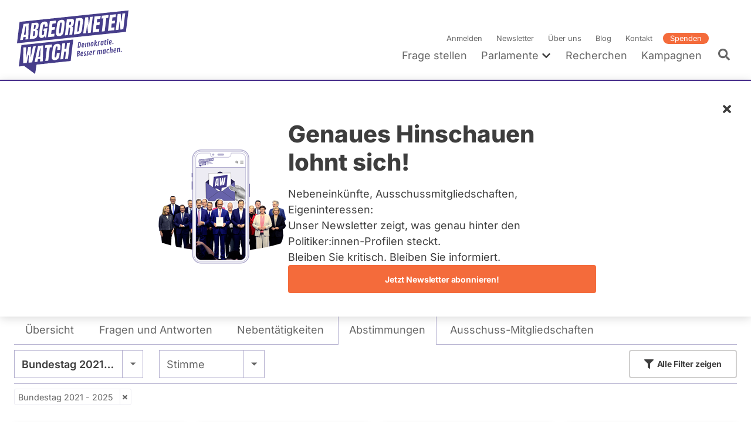

--- FILE ---
content_type: text/html; charset=UTF-8
request_url: https://www.abgeordnetenwatch.de/profile/daniela-ludwig/abstimmungen?parliament_period=132
body_size: 35874
content:
<!DOCTYPE html><html lang="de" dir="ltr" prefix="og: https://ogp.me/ns#"><head><meta charset="utf-8" /><noscript><style>form.antibot * :not(.antibot-message) { display: none !important; }</style></noscript><script>var _paq = _paq || [];(function(){var u=(("https:" == document.location.protocol) ? "https://a7s.parliamentwatch.org/" : "https://a7s.parliamentwatch.org/");_paq.push(["setSiteId", "1"]);_paq.push(["setTrackerUrl", u+"matomo.php"]);_paq.push(["setDoNotTrack", 1]);_paq.push(["disableCookies"]);_paq.push(["setCookieDomain", ".www.abgeordnetenwatch.de"]);if (!window.matomo_search_results_active) {_paq.push(["trackPageView"]);}_paq.push(["setIgnoreClasses", ["no-tracking","colorbox"]]);_paq.push(["enableLinkTracking"]);var d=document,g=d.createElement("script"),s=d.getElementsByTagName("script")[0];g.type="text/javascript";g.defer=true;g.async=true;g.src="/sites/default/files/matomo/matomo.js?0";s.parentNode.insertBefore(g,s);})();</script><meta name="description" content="Eine Übersicht über das Abstimmverhalten von Daniela Ludwig, Abgeordnete Bundestag 2025 - 2029 (Fraktion: CDU/CSU)" /><meta name="abstract" content="Eine Übersicht über das Abstimmverhalten von Daniela Ludwig, Abgeordnete Bundestag 2025 - 2029 (Fraktion: CDU/CSU)" /><meta name="robots" content="index, follow" /><link rel="shortlink" href="https://www.abgeordnetenwatch.de/profile/daniela-ludwig/abstimmungen" /><link rel="canonical" href="https://www.abgeordnetenwatch.de/profile/daniela-ludwig/abstimmungen" /><link rel="image_src" href="https://www.abgeordnetenwatch.de/sites/default/files/styles/politician_teaser/public/politicians-profile-pictures/daniela-ludwig-2021.jpg?itok=Xk5aRIuu" /><meta property="og:site_name" content="abgeordnetenwatch.de" /><meta property="og:type" content="profile" /><meta property="og:url" content="https://www.abgeordnetenwatch.de/profile/daniela-ludwig/abstimmungen" /><meta property="og:title" content="Daniela Ludwig - Abstimmungen" /><meta property="og:description" content="Eine Übersicht über das Abstimmverhalten von Daniela Ludwig, Abgeordnete Bundestag 2025 - 2029 (Fraktion: CDU/CSU)" /><meta property="og:image" content="https://www.abgeordnetenwatch.de/sites/default/files/styles/opengraph_image/public/politicians-profile-pictures/daniela-ludwig-2021.jpg?itok=vpqDVNJa" /><meta property="og:locale" content="de_DE" /><meta property="profile:first_name" content="Daniela" /><meta property="profile:last_name" content="Ludwig" /><meta property="pin:media" content="https://www.abgeordnetenwatch.de/sites/default/files/styles/politician_teaser/public/politicians-profile-pictures/daniela-ludwig-2021.jpg?itok=Xk5aRIuu" /><meta property="pin:url" content="https://www.abgeordnetenwatch.de/profile/daniela-ludwig/abstimmungen" /><meta property="pin:description" content="Eine Übersicht über das Abstimmverhalten von Daniela Ludwig, Abgeordnete Bundestag 2025 - 2029 (Fraktion: CDU/CSU)" /><meta name="twitter:card" content="summary_large_image" /><meta name="twitter:description" content="Eine Übersicht über das Abstimmverhalten von Daniela Ludwig, Abgeordnete Bundestag 2025 - 2029 (Fraktion: CDU/CSU)" /><meta name="twitter:site" content="@a_watch" /><meta name="twitter:title" content="Daniela Ludwig - Abstimmungen" /><meta name="twitter:creator:id" content="35142791" /><meta name="twitter:image" content="https://www.abgeordnetenwatch.de/sites/default/files/styles/politician_teaser/public/politicians-profile-pictures/daniela-ludwig-2021.jpg?itok=Xk5aRIuu" /><meta name="MobileOptimized" content="width" /><meta name="HandheldFriendly" content="true" /><meta name="viewport" content="width=device-width, initial-scale=1, maximum-scale=1" /><script type="application/ld+json">{"@context": "https://schema.org","@graph": [{"@type": "WebPage","@id": "https://www.abgeordnetenwatch.de/profile/daniela-ludwig/abstimmungen","publisher": {"@type": "Organization","name": "abgeordnetenwatch.de","url": "https://www.abgeordnetenwatch.de/","sameAs": ["https://www.facebook.com/abgeordnetenwatch.de/","https://twitter.com/a_watch","https://www.youtube.com/user/abgeordnetenwatchDE","https://www.instagram.com/abgeordnetenwatch/"],"logo": {"@type": "ImageObject","url": "https://www.abgeordnetenwatch.de/themes/aw/aw_logo_cmyk.png"}},"isAccessibleForFree": "True","inLanguage": "de_DE"}]
}</script><script type="application/ld+json">{"@context": "https://schema.org","@type": "BreadcrumbList","itemListElement": [{"@type": "ListItem","position": 1,"name": "Startseite","item": "https://www.abgeordnetenwatch.de/"},{"@type": "ListItem","position": 2,"name": "Fragen Sie Ihre Abgeordneten und Kandidierenden","item": "https://www.abgeordnetenwatch.de/profile"},{"@type": "ListItem","position": 3,"name": "Daniela Ludwig","item": "https://www.abgeordnetenwatch.de/profile/daniela-ludwig"},{"@type": "ListItem","position": 4,"name": "Abstimmungen"}]
}</script><link rel="icon" href="/themes/aw/favicon.ico" type="image/vnd.microsoft.icon" /><title>Daniela Ludwig - Abstimmungen</title><link rel="stylesheet" media="all" href="/sites/default/files/css/css_N8VfZR3d_fNV4J9AtYd2yQ9X-w20_mzaEsvZes2-cEg.css?delta=0&amp;language=de&amp;theme=aw&amp;include=[base64]" /><link rel="stylesheet" media="all" href="/sites/default/files/css/css_Tx-vmulJNr1vlcLFolIuWkwXUWJ0FdrzlfHxkpGkY6E.css?delta=1&amp;language=de&amp;theme=aw&amp;include=[base64]" /><link rel="stylesheet" media="print" href="/sites/default/files/css/css_YdoTG5efA7coTqqJqr8_3WGkEOf9rQm6rnQttGSFZPI.css?delta=2&amp;language=de&amp;theme=aw&amp;include=[base64]" /><script src="/core/assets/vendor/jquery/jquery.min.js?v=4.0.0-rc.1"></script><script src="/modules/contrib/jquery_deprecated_functions/js/jquery.deprecated.functions.js?v=1.x"></script></head><body> <a href="#main-content" class="visually-hidden focusable"> Direkt zum Inhalt </a><div class="dialog-off-canvas-main-canvas" data-off-canvas-main-canvas> <header class="header" role="banner"><div class="l-container l-grid l-grid--align-bottom"> <a id="block-aw-branding" class="logo logo--header" href="/" title="Startseite" rel="home"> <svg xmlns="http://www.w3.org/2000/svg" version="1.1" viewBox="0 0 402 241"> <path fill="#463d8a" d="M18.88,50.81l-8.89,73.4,373.14-39.22,8.89-73.4L18.88,50.81ZM48.6,110.34l-9.34.98.29-8.37c0-.15-.05-.28-.16-.38-.09-.1-.23-.14-.38-.12l-6.64.7c-.25.02-.49.23-.52.49l-1.7,8.65-9.62,1.01,11.86-55.32,17.73-1.86-1.51,54.23ZM83.95,64.56l-.31,2.43c-.3,2.53-1,4.65-2.08,6.29-1.04,1.6-2.49,2.74-4.32,3.4-.24.1-.39.31-.39.56s.16.45.39.48c2.22.34,3.55,1.51,4.07,3.57.53,2.18.62,4.96.21,8.23-.43,3.56-1.13,6.73-2.12,9.48-.95,2.66-2.37,4.82-4.22,6.44-1.83,1.59-4.34,2.57-7.44,2.9l-14.33,1.5,6.64-54.77,14.48-1.52c3.82-.41,6.49.23,7.97,1.89,1.49,1.67,1.97,4.74,1.46,9.12h0ZM114.68,67l-9.69,1.01.52-4.34c.16-1.27.11-2.34-.15-3.2-.19-.7-.77-1.52-2.38-1.35-1.46.15-2.51.79-3.14,1.89-.53.97-.87,2.01-1.02,3.12l-3.28,27.08c-.18,1.57-.15,2.85.16,3.8.24.8.88,1.7,2.6,1.52,1.37-.15,2.39-.84,2.98-2,.54-1.04.9-2.37,1.1-3.99l.96-7.96c.02-.15-.04-.3-.13-.4-.1-.12-.25-.15-.41-.14l-2.33.25,1.04-8.56,12.38-1.3-3.8,31.43-3.54.37-1.2-4.13c-.05-.19-.23-.32-.43-.33-.19-.04-.41.1-.52.27-2.26,3.54-5.3,5.47-9.28,5.89-3.05.32-5.38-.33-6.95-1.92-2.29-2.36-3.06-6.87-2.26-13.43l2.91-24.08c1.24-10.21,6.12-15.62,14.91-16.54,3.57-.38,6.24.06,7.93,1.28,1.69,1.23,2.75,3.2,3.12,5.88.38,2.65.34,5.96-.11,9.86h0ZM142.25,56l-10.37,1.09c-.27.03-.5.27-.52.52l-1.33,10.88c-.02.16.04.3.13.42.11.1.25.15.41.13l9.8-1.03-1.15,9.42-9.92,1.04c-.27.03-.5.25-.54.52l-1.54,12.8c-.02.15.02.3.13.4.1.12.25.15.39.14l10.96-1.15-1.19,9.81-21.71,2.28,6.64-54.77,20.99-2.21-1.18,9.7h0ZM173.2,56.48l-3.21,26.53c-.61,4.94-2.21,8.9-4.76,11.73-2.55,2.82-5.98,4.47-10.22,4.91-4.2.44-7.3-.51-9.19-2.82-1.9-2.33-2.56-6.02-1.97-10.95l3.23-26.53c.55-4.62,2.11-8.3,4.61-10.91,2.49-2.6,5.93-4.14,10.22-4.59,4.25-.45,7.37.39,9.26,2.51,1.9,2.12,2.58,5.53,2.03,10.12h0ZM202.73,61.94c-.9,1.75-2.4,3.07-4.45,3.93-.24.1-.39.35-.38.58.02.25.18.43.43.46,1.5.15,2.48.79,2.94,1.93.49,1.24.61,2.92.36,5.02l-2.49,20.66-9.8,1.03,2.57-21.26c.24-1.87-.05-2.99-.86-3.41-.7-.38-1.81-.47-3.39-.31-.27.03-.5.25-.53.53l-3.03,25-10.07,1.06,6.64-54.77,16.44-1.73c2.67-.28,4.61.11,5.78,1.17,1.18,1.06,1.88,2.69,2.08,4.84.21,2.24.13,4.94-.25,8.04-.36,2.96-1.03,5.38-1.98,7.22h0ZM236.07,48.94l-3.18,26.15c-.61,5.16-2.01,9.29-4.11,12.26-2.06,2.91-5.33,4.61-9.71,5.07l-14.17,1.49,6.64-54.77,14.68-1.54c3.79-.4,6.53.35,8.14,2.24,1.64,1.91,2.21,4.97,1.71,9.09h0ZM253.02,88.85l-2.08-26.85c-.04-.29-.25-.46-.52-.45-.32.02-.52.25-.56.53l-3.32,27.45-9.7,1.02,6.64-54.77,10.37-1.09,1.81,25.72c.02.29.23.48.52.45.25-.01.5-.25.54-.53l3.17-26.28,9.59-1.01-6.64,54.77-9.81,1.03ZM295.55,39.89l-10.37,1.09c-.27.03-.5.27-.54.53l-1.31,10.88c-.02.16.04.3.13.42.11.1.25.15.41.14l9.8-1.03-1.15,9.42-9.92,1.04c-.29.03-.5.25-.54.52l-1.56,12.8c-.02.14.04.3.15.39.09.12.25.15.39.14l10.96-1.15-1.2,9.81-21.7,2.28,6.64-54.77,20.97-2.21-1.16,9.71h0ZM315.91,38.17l-5.42,44.65-9.94,1.04,5.38-44.52c.02-.15-.02-.3-.13-.4-.1-.09-.25-.15-.39-.13l-5.94.62,1.16-9.65,23.04-2.42-1.16,9.65-6.09.64c-.27.03-.49.25-.52.52ZM335.85,47.3c.08.1.25.15.39.13l9.79-1.03-1.15,9.41-9.92,1.04c-.27.03-.5.25-.54.52l-1.54,12.8c-.02.15.04.3.12.4.11.12.25.15.41.13l10.94-1.15-1.18,9.81-21.69,2.28,6.64-54.77,20.97-2.2-1.18,9.7-10.36,1.09c-.27.02-.5.27-.53.52l-1.33,10.88c-.02.16.04.3.15.42ZM374.19,76.12l-9.82,1.03-2.08-26.85c-.04-.29-.25-.46-.52-.45-.31.01-.52.25-.56.53l-3.32,27.45-9.71,1.02,6.64-54.77,10.37-1.09,1.81,25.72c.02.29.23.47.5.45.27-.01.52-.25.56-.53l3.17-26.28,9.58-1.01-6.64,54.77h0Z"/> <path fill="#463d8a" d="M16.27,203.67l18.06-1.9,37.68,27.63h0l4.82-32.1,116.87-12.47,8.9-73.4-177.44,18.84-8.9,73.4h0ZM175.14,123.57l-2.33,19.35c-.02.15.02.3.12.4.09.12.25.15.4.13l5.2-.55c.27-.02.5-.25.54-.52l2.35-19.48,9.88-1.04-6.64,54.77-9.88,1.04,3-24.72c.02-.16-.02-.3-.13-.41-.11-.1-.25-.16-.39-.14l-5.2.55c-.27.03-.5.25-.54.52l-3.02,24.86-9.88,1.04,6.64-54.77,9.88-1.04h0ZM136.81,131.17c2.35-2.94,5.87-4.69,10.48-5.18,2.51-.27,4.72-.03,6.55.69,1.81.73,3.15,1.95,4.03,3.65.9,1.72,1.17,4,.83,6.84l-1.11,9.16-9.88,1.04.92-7.63c.23-1.82.12-3.01-.29-3.65-.45-.71-1.22-1.01-2.29-.89-1.2.13-2.1.69-2.66,1.66-.49.84-.81,1.95-.97,3.26l-3.39,27.97c-.2,1.67-.09,2.82.36,3.51.47.74,1.24,1.07,2.26.96,1.13-.12,2.01-.68,2.58-1.67.52-.89.88-2.01,1.03-3.34l1.16-9.57,10.01-1.06-1.2,9.96c-.58,4.74-2.17,8.34-4.77,10.69s-6.06,3.78-10.3,4.22c-3.82.4-6.76-.47-8.77-2.61-2.03-2.14-2.78-5.43-2.24-9.77l3.12-25.77c.64-5.29,2.17-9.48,4.56-12.48h0ZM107.11,130.72l23.05-2.43-1.18,9.65-6.07.64c-.27.03-.5.25-.54.52l-5.4,44.65-9.96,1.05,5.4-44.52c.02-.15-.04-.3-.13-.4-.1-.12-.25-.16-.41-.14l-5.93.62,1.16-9.65h0ZM99.83,131.49l-1.5,54.23-9.35.98.29-8.38c0-.16-.05-.28-.15-.38-.11-.1-.25-.13-.39-.12l-6.64.7c-.25.03-.47.23-.52.49l-1.7,8.65-9.6,1.01,11.86-55.32,17.7-1.86h0ZM31.73,138.65l9.69-1.02-1.2,34.38c-.02.29.18.5.47.5.27,0,.52-.19.59-.49l7.28-35.14,9.28-.98-1.31,34.39c0,.29.2.5.47.51.29-.01.54-.22.59-.49l7.14-35.13,9.8-1.03-12.54,55.39-12.26,1.29.49-26.05c.02-.27-.19-.48-.47-.49-.25,0-.52.2-.59.47l-5.8,26.73-12.47,1.31.84-54.16h0Z"/> <path fill="#463d8a" d="M83.95,170.59l5.01-.52c.29-.03.54-.29.54-.58l1.04-28.15c0-.15-.05-.29-.16-.38-.09-.08-.24-.13-.38-.12l-.5.05c-.25.02-.49.23-.52.49l-5.54,28.62c-.04.16,0,.32.1.44.11.12.25.17.41.15h0Z"/> <path fill="#463d8a" d="M34.24,95.22l5.01-.53c.29-.03.52-.29.53-.58l1.03-28.14c.02-.15-.04-.29-.15-.36-.11-.1-.23-.15-.39-.14l-.49.05c-.27.02-.48.25-.53.49l-5.55,28.62c-.02.16.02.32.13.44.08.12.25.17.41.15h0Z"/> <path fill="#463d8a" d="M68.79,82.45l-2.04.22c-.27.02-.5.27-.52.54l-1.97,16.17c-.02.14.04.28.12.38.09.12.22.18.36.16.48,0,.86-.02,1.15-.05,3.1-.33,4.95-2.08,5.31-5.1l.84-6.98c.22-1.67.11-3-.27-3.95-.31-.74-1.08-1.6-2.98-1.4h0Z"/> <path fill="#463d8a" d="M71.62,61.31l-2.31.24c-.27.03-.5.25-.54.52l-1.49,12.39c-.02.16.01.3.12.42.11.1.25.15.39.13l2.26-.24c1.54-.16,2.26-1.04,2.6-1.76.41-.89.7-1.94.84-3.12l.68-5.61c.13-1.11-.05-1.94-.56-2.44-.45-.46-1.11-.63-2.01-.54h0Z"/> <path fill="#463d8a" d="M160.82,53.05c-1.47.16-3.34,1.16-3.8,5.05l-3.3,27.22c-.22,1.85-.15,3.14.21,3.94.29.62.95,1.34,2.42,1.18,1.98-.21,3.2-2.13,3.65-5.71l3.3-27.26c.23-1.91,0-3.15-.67-3.86-.45-.46-1.06-.64-1.81-.56ZM155,88.86s.05.07.08.11c-.03-.04-.06-.07-.08-.11,0,0,0-.01,0-.02h0s.01.01.01.02h0ZM154.68,86.8c0-.13,0-.27.01-.42.01-.26.03-.54.06-.85-.03.31-.05.59-.06.85-.01.15-.01.29-.02.42h0ZM154.78,85.33v.02c-.05.39-.07.71-.09,1.03v.08-.08c.02-.32.04-.65.09-1.05ZM155.06,88.95s.04.05.06.07c.01.01.02.03.03.04-.04-.04-.06-.08-.09-.12h0ZM158.61,55.98s.01-.02.01-.03c0,.02-.02.04-.02.07h0s0-.02.01-.04h0ZM158.61,55.98h0s0,0,0,0ZM158.53,56.18c-.02.05-.04.11-.07.17-.01.03-.02.07-.03.1.01-.03.02-.07.03-.1.02-.05.04-.11.07-.16ZM158.41,56.53h0s-.03.08-.04.13c0,.02-.01.04-.02.05.02-.06.04-.13.05-.19h0ZM162.01,54.65s.02.03.04.05c0,.02.01.04.02.06,0-.02-.01-.05-.02-.07-.01-.02-.02-.03-.03-.05h0ZM161.3,54.16s-.1-.01-.15-.02c-.02,0-.04-.01-.07-.01h-.01.01c.08,0,.15.01.22.03ZM162.06,54.77s0,.02.01.02h0s-.01-.01-.02-.02h0Z"/> <path fill="#463d8a" d="M192.72,50.27l-2.57.27c-.27.02-.5.25-.53.52l-1.26,10.34c-.02.16.03.3.14.42.09.1.24.15.39.13l2.66-.28c1.83-.19,3-2.16,3.43-5.81.29-2.29.29-3.76,0-4.48-.24-.59-.83-1.26-2.26-1.11h0ZM194.12,52.77v-.04h0v.04ZM194.11,52.74h0ZM194.11,53.76h0v.09-.08h0ZM194.11,53.66h0s0,0,0,0ZM193.98,51.89s0-.02-.01-.02h0s0,.02.01.03h0ZM194.11,53.78v.1h0s0-.08,0-.13h0v.04h0ZM194.11,53.66v-.12.12h0ZM194.12,53.53v-.23.22h0ZM194.13,53.16c0-.12,0-.23,0-.33h0c0,.1,0,.2,0,.32h0v.02Z"/> <path fill="#463d8a" d="M222.18,46.6l-1.22.13c-.27.03-.49.27-.52.54l-4.4,36.2c-.01.15.04.3.13.4.11.11.25.15.41.13l1.91-.2c2.29-.24,3.66-1.57,3.93-3.82l3.5-28.8c.25-2.07.12-3.32-.41-3.93-.54-.61-1.61-.83-3.32-.66h0ZM224.8,48.28h0s0,0,0,0h0ZM222.53,47.65h0-.01,0ZM222.43,47.65h.1-.1l-.15.02s-.06,0-.1,0l.24-.02Z"/> <path fill="#463d8a" d="M255.21,150.9c-.47-.03-1.12,0-1.96.08-1.3.14-2.29.59-2.97,1.36-.68.77-1.02,1.72-1.02,2.86,0,.49.08,1,.25,1.53s.33.95.48,1.24c.16.3.37.69.65,1.18.28.49.54.96.78,1.43.24.46.36.98.36,1.53,0,.79-.5,1.23-1.49,1.33-.27.03-.58.02-.94-.04s-.6-.07-.72-.06c-.13.01-.19.12-.21.33l-.32,2.29c0,.1.02.17.07.21.04.04.29.08.72.11s1.01.01,1.73-.07c1.46-.15,2.55-.6,3.27-1.33.72-.74,1.08-1.72,1.08-2.95,0-.84-.24-1.71-.7-2.6-.16-.29-.43-.76-.84-1.45-.4-.68-.69-1.29-.85-1.81-.12-.39-.18-.76-.18-1.1s.11-.61.33-.81.53-.32.92-.36l1.38-.08c.15-.02.22-.13.22-.36l.27-2.2c0-.18-.1-.27-.3-.29h0Z"/> <path fill="#463d8a" d="M246.11,151.86c-.47-.03-1.12,0-1.96.08-1.3.13-2.29.59-2.97,1.36-.68.77-1.02,1.72-1.02,2.86,0,.49.08,1,.25,1.53.17.53.33.95.49,1.24.15.3.37.69.65,1.18.28.49.54.96.78,1.43.24.46.36.98.36,1.53,0,.79-.5,1.23-1.49,1.33-.27.03-.58.02-.94-.04s-.6-.07-.72-.06c-.13.01-.19.12-.21.33l-.32,2.29c0,.1.02.17.07.21.04.04.29.08.71.11s1.01.01,1.73-.07c1.46-.15,2.55-.6,3.27-1.33.72-.74,1.08-1.72,1.08-2.95,0-.84-.24-1.71-.7-2.6-.16-.29-.43-.76-.84-1.45-.4-.68-.69-1.29-.85-1.81-.12-.39-.18-.76-.18-1.1s.11-.61.33-.81.53-.32.92-.36l1.38-.08c.15-.02.22-.13.22-.36l.27-2.2c0-.18-.1-.27-.3-.29h0Z"/> <path fill="#463d8a" d="M225.52,153.58c0-1.23-.33-2.15-1-2.79-.67-.63-1.73-.87-3.19-.72-.87.09-1.78.22-2.74.39s-1.46.28-1.52.34c-.05.06-.09.16-.11.31l-2.09,18.56c0,.13.09.21.27.2l2.62-.36c2.48-.35,4.28-1.25,5.42-2.72.54-.69.93-1.44,1.19-2.24.25-.8.38-1.64.38-2.51s-.18-1.56-.53-2.08-.86-.88-1.49-1.08c1.87-1.12,2.8-2.88,2.8-5.3h0ZM220.91,165.12c-.6.8-1.48,1.27-2.64,1.39l.66-6.01c.1-.02.32-.04.66-.08.7-.07,1.24.05,1.63.36.39.32.58.76.58,1.33,0,1.2-.3,2.2-.89,3h0ZM219.14,158.54l.62-5.67c.21-.05.5-.09.88-.13,1.33-.14,2,.44,2,1.72,0,2.46-1.16,3.81-3.49,4.07Z"/> <path fill="#463d8a" d="M233.23,153.09c-3.09.32-4.94,2.55-5.53,6.67-.18,1.23-.27,2.27-.27,3.09s.04,1.48.1,1.95c.07.47.2.93.39,1.4.19.46.44.85.74,1.16.3.31.71.55,1.21.72.5.17,1.21.21,2.12.11s1.86-.34,2.84-.73c.1-.05.18-.1.21-.13.04-.04.06-.12.07-.25l.24-2.17c0-.12-.04-.2-.11-.26-.07-.05-.16-.08-.25-.07-.1.01-.42.14-.98.39-.56.25-1.16.41-1.81.48-.65.07-1.13-.15-1.46-.66-.32-.5-.48-1.21-.48-2.13,0-.2,0-.36.01-.49l6.02-.84c.23-.03.35-.16.38-.38.16-1.25.24-2.53.24-3.83s-.32-2.34-.95-3.09c-.64-.75-1.55-1.07-2.74-.94h0ZM233.91,159.29s-.13.08-.27.1l-3.18.49.11-.79c.26-1.57.68-2.57,1.26-2.98.26-.18.61-.3,1.07-.35.45-.05.76.18.95.68.09.22.15.45.19.67.03.22.05.61.05,1.15s-.06.89-.19,1.03h0Z"/> <path fill="#463d8a" d="M346.22,141.21c-3.09.33-4.94,2.55-5.53,6.67-.18,1.24-.27,2.27-.27,3.1s.04,1.47.1,1.94.2.93.39,1.4c.19.46.44.85.75,1.16.3.32.7.56,1.21.72.5.17,1.21.2,2.12.11.91-.1,1.86-.34,2.84-.73.1-.05.18-.1.21-.14.04-.04.06-.12.07-.24l.24-2.17c0-.11-.04-.2-.11-.25s-.16-.08-.25-.07c-.1,0-.42.14-.98.39-.55.25-1.16.41-1.81.47-.65.07-1.13-.15-1.46-.65s-.48-1.21-.48-2.13c0-.21,0-.37.01-.49l6.02-.84c.22-.03.35-.16.38-.38.16-1.25.24-2.53.24-3.84s-.32-2.34-.95-3.09c-.64-.76-1.55-1.07-2.74-.95h0ZM346.9,147.42s-.13.08-.27.1l-3.18.5.11-.79c.26-1.57.68-2.57,1.26-2.98.26-.18.61-.29,1.07-.34.45-.05.77.18.95.68.09.22.15.45.19.67s.05.6.05,1.15-.06.89-.18,1.03h0Z"/> <path fill="#463d8a" d="M298.17,146.27c-1.15.12-2.33.78-3.54,1.97-.44-1.02-1.21-1.47-2.31-1.35s-2.25.76-3.44,1.92l.13-1.15c0-.2-.11-.3-.33-.29l-2.38.33c-.17.04-.27.14-.3.32l-1.61,14.34c0,.14.09.21.27.2l2.46-.36c.17-.04.27-.15.3-.36l1.29-11.58c.52-.26,1.03-.41,1.5-.46.49-.05.88.03,1.2.24.31.21.47.64.47,1.31,0,.17-.01.36-.04.58l-1.11,9.77c0,.14.09.21.27.2l2.46-.35c.17-.04.27-.15.3-.36l1.17-10.33c.02-.22.04-.44.04-.67s-.01-.43-.04-.62c.46-.22.93-.35,1.4-.41.47-.05.86.03,1.18.24s.47.64.47,1.31c0,.1-.02.3-.05.58l-1.11,9.77c0,.14.09.21.27.2l2.46-.35c.17-.04.27-.15.3-.36l1.17-10.33c.02-.22.04-.51.04-.87s-.05-.73-.17-1.14c-.41-1.45-1.32-2.11-2.73-1.95v.02Z"/> <path fill="#463d8a" d="M360.1,139.76c-1.07.12-2.19.75-3.36,1.9l.13-1.13c0-.2-.11-.3-.33-.29l-2.39.34c-.17.04-.27.14-.3.32l-1.61,14.34c0,.14.09.21.27.2l2.46-.35c.17-.04.27-.15.3-.36l1.3-11.59c.52-.26,1.02-.41,1.5-.46s.87.03,1.19.24.47.64.47,1.31c0,.17-.01.36-.04.58l-1.11,9.77c0,.14.09.21.27.2l2.46-.35c.17-.04.27-.15.3-.36l1.17-10.33c.02-.22.04-.52.04-.87s-.05-.74-.15-1.13c-.36-1.46-1.22-2.12-2.58-1.97h0Z"/> <path fill="#463d8a" d="M313.97,144.71l-2.38.34c-.19.03-.29.14-.3.32l-.15,1.67c-.27-.67-.61-1.17-1-1.49-.4-.32-.98-.44-1.73-.36-1.02.11-1.86.59-2.52,1.46-.29.38-.55.84-.78,1.38-.23.55-.42,1.07-.56,1.58s-.3,1.24-.48,2.2c-.18.96-.27,2.12-.27,3.47s.14,2.4.42,3.15c.15.42.35.78.6,1.07s.57.5.96.66.86.19,1.41.14c.55-.06,1.05-.29,1.49-.67s.85-.92,1.23-1.59l-.23,1.68c0,.14.08.21.25.21l2.46-.35c.19-.02.3-.15.32-.36l1.58-14.21c0-.19-.11-.29-.32-.29h0ZM310.26,154.02c-.21,1.28-.46,2.15-.74,2.6-.28.45-.65.69-1.1.74-1.04.11-1.56-.81-1.56-2.75,0-1.23.16-2.61.47-4.14.15-.72.37-1.3.65-1.75.27-.45.65-.69,1.12-.75.47-.05.81.09,1.03.42.1.17.19.33.25.5s.11.38.13.63.04.46.05.61c.01.16.01.52.01,1.1s-.1,1.5-.31,2.78h0Z"/> <path fill="#463d8a" d="M278.17,148.43c-.26-.01-.64,0-1.13.05s-.98.25-1.47.6-.99.81-1.51,1.4l.15-1.27c0-.2-.11-.3-.33-.29l-2.38.33c-.17.04-.27.14-.3.32l-1.61,14.34c0,.14.09.21.27.2l2.46-.36c.17-.04.27-.15.3-.36l1.21-10.87c.72-.5,1.6-.8,2.66-.91h1.3c.19-.02.31-.14.35-.36.19-1.12.28-1.97.28-2.52,0-.19-.08-.3-.25-.32h0Z"/> <path fill="#463d8a" d="M325.05,143.82c-.78-.17-1.64-.21-2.58-.11-1.41.15-2.54.64-3.39,1.48-.39.38-.73.85-1.03,1.41-.29.55-.53,1.12-.7,1.71s-.34,1.34-.5,2.26c-.16.92-.24,2-.24,3.22s.16,2.24.47,3.04c.18.47.41.86.71,1.18.29.32.69.56,1.19.72.5.17,1.18.21,2.05.12.86-.09,1.79-.33,2.77-.72.07-.04.13-.08.18-.11.04-.04.07-.12.09-.27l.25-2.17c0-.24-.15-.35-.42-.32-.14.01-.44.14-.9.38-.46.24-1.07.4-1.81.48-1.03.11-1.55-.84-1.55-2.83,0-1.24.18-2.63.52-4.17.19-.83.44-1.47.74-1.93.31-.46.72-.72,1.24-.78s1.17.05,1.96.32c.19.06.38.08.59.06.21-.02.32-.12.33-.28l.28-2.23c0-.24-.09-.39-.27-.44h0Z"/> <path fill="#463d8a" d="M263.57,149.9c-3.09.33-4.94,2.55-5.53,6.67-.18,1.24-.27,2.27-.27,3.1s.04,1.47.1,1.94c.07.47.2.93.39,1.4.19.47.44.86.74,1.16.3.32.71.55,1.21.72.5.16,1.21.2,2.12.1.91-.09,1.86-.33,2.84-.72.1-.05.18-.1.21-.14.04-.04.06-.12.07-.24l.24-2.17c0-.12-.03-.2-.11-.25-.07-.06-.16-.08-.25-.07-.1.01-.42.14-.98.39-.55.25-1.16.41-1.81.48-.65.07-1.13-.15-1.46-.65-.32-.5-.48-1.21-.48-2.13,0-.21,0-.37.01-.49l6.02-.84c.23-.04.35-.16.38-.38.16-1.25.24-2.53.24-3.84s-.32-2.34-.95-3.09c-.64-.75-1.55-1.07-2.74-.94h0ZM264.25,156.1s-.13.08-.27.1l-3.18.49.11-.79c.26-1.57.68-2.57,1.26-2.98.26-.18.61-.29,1.07-.34.45-.05.77.18.95.68.09.22.16.45.19.67s.05.6.05,1.15-.06.89-.18,1.02h0Z"/> <path fill="#463d8a" d="M367.23,150.16c-.53.05-1.01.32-1.44.77-.42.46-.64.95-.64,1.47s.16.94.48,1.24c.32.3.75.43,1.28.37.53-.05,1.01-.32,1.44-.77.43-.46.64-.95.64-1.48s-.16-.94-.49-1.24c-.32-.3-.75-.42-1.29-.36h0Z"/> <path fill="#463d8a" d="M334.97,142.4c-1.13.12-2.26.7-3.35,1.74l.77-6.92c0-.19-.1-.29-.32-.3l-2.39.33c-.12.02-.19.05-.22.11s-.06.14-.08.25l-2.27,20.26c0,.14.09.21.27.2l2.46-.35c.17-.04.27-.15.3-.36l1.29-11.59c.52-.26,1.02-.41,1.5-.46s.88.03,1.2.24c.31.21.47.64.47,1.31,0,.17-.01.36-.04.58l-1.11,9.77c0,.14.09.21.27.2l2.46-.35c.17-.04.27-.15.3-.36l1.17-10.33c.02-.22.04-.52.04-.87s-.05-.74-.15-1.13c-.36-1.46-1.22-2.12-2.58-1.97h0Z"/> <path fill="#463d8a" d="M321.23,113c.5-.05.96-.3,1.38-.73s.62-.9.62-1.41-.16-.89-.47-1.18c-.32-.29-.72-.4-1.23-.35s-.96.3-1.36.73-.6.9-.6,1.4.15.89.45,1.18c.3.29.7.4,1.21.35h0Z"/> <path fill="#463d8a" d="M317.96,129.22c0,.14.09.21.27.2l2.45-.34c.12-.02.19-.05.23-.11s.07-.14.08-.25l1.58-14.21c0-.19-.11-.29-.33-.28l-2.38.33c-.17.04-.27.14-.3.32l-1.61,14.34h0Z"/> <path fill="#463d8a" d="M340.02,123.89c-.33-.3-.75-.42-1.29-.36s-1.01.32-1.44.77c-.42.46-.64.95-.64,1.47s.16.94.49,1.24c.32.3.75.43,1.28.37.53-.05,1.01-.32,1.44-.77.43-.46.64-.95.64-1.48s-.16-.94-.49-1.24h0Z"/> <path fill="#463d8a" d="M329.49,128.33c.91-.1,1.86-.34,2.84-.73.1-.05.18-.1.21-.14.04-.04.05-.12.07-.24l.24-2.17c0-.11-.04-.2-.11-.25s-.16-.08-.25-.07c-.1,0-.42.14-.98.39s-1.16.41-1.81.47-1.13-.15-1.46-.65-.49-1.21-.49-2.13c0-.21,0-.37.02-.49l6.01-.84c.23-.04.36-.16.38-.38.16-1.25.24-2.53.24-3.84s-.32-2.34-.95-3.09c-.63-.76-1.55-1.07-2.74-.95-3.1.33-4.94,2.55-5.53,6.67-.18,1.24-.27,2.27-.27,3.1s.03,1.47.1,1.94c.07.47.2.93.39,1.4.19.46.44.85.75,1.16.3.32.7.56,1.21.72s1.21.2,2.12.11ZM328.07,119.23c.26-1.57.68-2.57,1.25-2.98.26-.18.62-.3,1.07-.35.46-.05.77.18.96.68.09.22.15.45.19.67s.05.6.05,1.15-.06.89-.18,1.03c-.04.04-.13.08-.27.1l-3.18.5.11-.79h0Z"/> <path fill="#463d8a" d="M281.1,125.39l3.64-6.7c.03-.08.05-.16.05-.25,0-.16-.1-.24-.3-.25l-2.52.35c-.17.02-.3.14-.4.35l-3.24,6.72,1.39-12.47c0-.19-.11-.29-.32-.3l-2.39.34c-.12.02-.19.05-.23.11s-.07.14-.08.25l-2.26,20.25c0,.14.09.21.27.2l2.45-.34c.12-.02.19-.05.23-.11s.07-.14.08-.25l.76-6.9,2.49,6.75c.05.14.15.21.27.2l2.6-.36c.22-.02.33-.11.33-.25,0-.04-.01-.09-.04-.14l-2.78-7.19h0Z"/> <path fill="#463d8a" d="M258.34,135.3l1.17-10.33c.02-.22.04-.51.04-.87s-.05-.74-.17-1.14c-.41-1.45-1.32-2.11-2.73-1.95-1.15.12-2.33.78-3.54,1.97-.44-1.02-1.21-1.47-2.31-1.35-1.1.12-2.25.76-3.44,1.92l.13-1.15c0-.2-.11-.3-.33-.28l-2.38.33c-.17.04-.27.14-.3.32l-1.61,14.34c0,.14.09.21.27.2l2.46-.36c.17-.04.27-.15.3-.36l1.29-11.58c.52-.26,1.02-.41,1.5-.46.49-.05.88.02,1.2.24.31.21.47.64.47,1.31,0,.17-.01.36-.04.58l-1.11,9.77c0,.14.09.21.27.2l2.46-.35c.17-.04.27-.15.3-.36l1.17-10.33c.02-.22.04-.44.04-.67s-.01-.43-.04-.62c.46-.22.93-.35,1.4-.4s.86.03,1.18.24.47.64.47,1.31c0,.1-.02.3-.05.58l-1.11,9.77c0,.14.09.21.27.2l2.46-.35c.17-.04.27-.15.3-.36h0Z"/> <path fill="#463d8a" d="M266.44,134.95c1.44-.15,2.57-.66,3.37-1.51.36-.39.68-.86.95-1.43.26-.56.47-1.12.61-1.69s.3-1.45.47-2.63c.16-1.18.25-2.31.25-3.4s-.16-1.99-.47-2.72c-.58-1.37-1.84-1.95-3.79-1.75-1.37.15-2.46.65-3.26,1.51-.37.39-.69.87-.95,1.44-.27.56-.47,1.14-.62,1.72-.15.58-.3,1.5-.48,2.76-.17,1.26-.25,2.28-.25,3.05,0,1.66.33,2.88,1.01,3.68.67.79,1.72,1.12,3.17.96h0ZM265.75,125.47c.18-1.06.43-1.83.73-2.31s.69-.74,1.16-.79c1-.11,1.5.53,1.5,1.91,0,.57-.07,1.45-.21,2.65-.15,1.2-.26,2.02-.35,2.46-.18,1.05-.42,1.82-.73,2.3-.32.49-.7.75-1.18.8-.99.1-1.49-.5-1.49-1.82s.19-3.05.56-5.19Z"/> <path fill="#463d8a" d="M238.61,134.59c-.1.01-.42.14-.98.39s-1.16.41-1.81.48c-.65.07-1.13-.15-1.46-.66-.32-.5-.49-1.21-.49-2.13,0-.2,0-.36.01-.49l6.02-.84c.23-.03.36-.16.38-.38.16-1.25.24-2.53.24-3.83s-.32-2.34-.95-3.09c-.63-.75-1.55-1.07-2.74-.94-3.09.32-4.94,2.55-5.53,6.67-.18,1.24-.27,2.27-.27,3.09s.04,1.48.11,1.95c.07.47.19.93.39,1.4.19.46.44.85.74,1.16.31.31.71.55,1.21.72.5.17,1.21.21,2.12.11.9-.1,1.85-.34,2.84-.73.1-.05.17-.1.21-.13.03-.04.05-.12.07-.25l.24-2.17c0-.12-.04-.2-.11-.26-.07-.05-.16-.08-.25-.07h0ZM234.19,129.1c.26-1.57.67-2.57,1.25-2.98.26-.18.62-.3,1.07-.35.46-.05.77.18.96.68.08.22.15.45.19.67.04.22.05.61.05,1.15s-.06.89-.18,1.03c-.04.04-.13.08-.27.1l-3.18.49.11-.79h0Z"/> <path fill="#463d8a" d="M228.76,124.07c0-1.37-.36-2.4-1.1-3.11-.73-.71-1.78-.99-3.14-.85-1.36.15-2.43.29-3.21.45-.78.15-1.19.25-1.23.3-.04.05-.07.12-.08.22l-2.11,18.66c0,.15.09.21.27.2l3.03-.42c.88-.13,1.62-.27,2.23-.44,1.35-.39,2.34-1.03,2.97-1.89.69-.94,1.18-2.32,1.49-4.13.58-3.42.87-6.41.87-8.99h0ZM225.36,129.16c-.18,1.79-.37,3.2-.56,4.25-.19,1.04-.51,1.77-.98,2.19-.47.41-1.31.73-2.52.97l1.49-13.43c.13-.04.47-.08,1.03-.15.55-.05.99.06,1.32.35.32.29.49.76.49,1.43,0,1.13-.09,2.59-.27,4.38Z"/> <path fill="#463d8a" d="M316.54,114.71l-2.84.39c.1-.84.24-1.72.39-2.64,0-.19-.11-.27-.33-.27l-2.33.33c-.12.02-.2.06-.25.13-.05.07-.18,1-.36,2.81l-1.16.16c-.19.03-.29.13-.32.33l-.33,2c0,.19.1.29.3.27l1.2-.18c-.64,4.78-.96,7.74-.96,8.89s.3,1.99.9,2.51c.6.52,1.53.71,2.78.58.86-.09,1.46-.19,1.81-.32.35-.12.55-.21.59-.27s.08-.15.09-.28l.25-2.16c0-.21-.08-.31-.25-.29-.1.01-.34.1-.73.27s-.79.28-1.21.32c-.81.08-1.22-.35-1.22-1.3,0-.51.28-3.28.83-8.31l2.79-.4c.17-.02.27-.14.3-.34l.34-1.97c0-.21-.1-.3-.29-.29h0Z"/> <path fill="#463d8a" d="M305.27,130.37l1.58-14.21c0-.19-.11-.29-.32-.29l-2.39.34c-.19.04-.29.14-.3.32l-.15,1.67c-.27-.68-.61-1.18-1-1.5-.4-.32-.98-.44-1.73-.36-1.01.1-1.86.59-2.52,1.46-.29.38-.55.84-.78,1.39-.23.54-.42,1.07-.56,1.57-.13.51-.3,1.24-.48,2.2-.18.96-.27,2.12-.27,3.47s.14,2.4.42,3.15c.15.42.36.78.6,1.06.25.29.57.5.96.66s.86.19,1.41.14c.55-.06,1.05-.29,1.49-.67.44-.39.85-.92,1.23-1.6l-.23,1.68c0,.14.08.21.25.21l2.46-.35c.18-.02.29-.15.32-.36h0ZM302.83,125.18c-.21,1.28-.45,2.14-.74,2.59-.28.45-.65.7-1.1.74-1.04.11-1.56-.8-1.56-2.74,0-1.24.16-2.62.47-4.14.15-.72.37-1.3.65-1.75.27-.44.65-.69,1.12-.74.47-.05.81.08,1.03.41.1.17.19.33.25.5.07.17.11.38.13.63s.04.46.05.61c.01.15.01.52.01,1.09s-.1,1.5-.31,2.79h0Z"/> <path fill="#463d8a" d="M290.66,117.54l-2.38.33c-.17.04-.27.14-.3.32l-1.61,14.34c0,.14.09.21.27.2l2.46-.36c.17-.04.27-.15.3-.36l1.21-10.87c.72-.5,1.6-.8,2.66-.91h1.3c.19-.02.32-.14.35-.36.19-1.12.28-1.97.28-2.52,0-.19-.08-.3-.25-.32-.26-.01-.64,0-1.13.06-.49.05-.98.25-1.47.6s-.99.81-1.51,1.4l.15-1.27c0-.2-.11-.3-.33-.28h0Z"/></svg> </a><div class="header__nav"> <a id="block-aw-branding" class="logo logo--header" href="/" title="Startseite" rel="home"> <svg xmlns="http://www.w3.org/2000/svg" version="1.1" viewBox="0 0 402 241"> <path fill="#463d8a" d="M18.88,50.81l-8.89,73.4,373.14-39.22,8.89-73.4L18.88,50.81ZM48.6,110.34l-9.34.98.29-8.37c0-.15-.05-.28-.16-.38-.09-.1-.23-.14-.38-.12l-6.64.7c-.25.02-.49.23-.52.49l-1.7,8.65-9.62,1.01,11.86-55.32,17.73-1.86-1.51,54.23ZM83.95,64.56l-.31,2.43c-.3,2.53-1,4.65-2.08,6.29-1.04,1.6-2.49,2.74-4.32,3.4-.24.1-.39.31-.39.56s.16.45.39.48c2.22.34,3.55,1.51,4.07,3.57.53,2.18.62,4.96.21,8.23-.43,3.56-1.13,6.73-2.12,9.48-.95,2.66-2.37,4.82-4.22,6.44-1.83,1.59-4.34,2.57-7.44,2.9l-14.33,1.5,6.64-54.77,14.48-1.52c3.82-.41,6.49.23,7.97,1.89,1.49,1.67,1.97,4.74,1.46,9.12h0ZM114.68,67l-9.69,1.01.52-4.34c.16-1.27.11-2.34-.15-3.2-.19-.7-.77-1.52-2.38-1.35-1.46.15-2.51.79-3.14,1.89-.53.97-.87,2.01-1.02,3.12l-3.28,27.08c-.18,1.57-.15,2.85.16,3.8.24.8.88,1.7,2.6,1.52,1.37-.15,2.39-.84,2.98-2,.54-1.04.9-2.37,1.1-3.99l.96-7.96c.02-.15-.04-.3-.13-.4-.1-.12-.25-.15-.41-.14l-2.33.25,1.04-8.56,12.38-1.3-3.8,31.43-3.54.37-1.2-4.13c-.05-.19-.23-.32-.43-.33-.19-.04-.41.1-.52.27-2.26,3.54-5.3,5.47-9.28,5.89-3.05.32-5.38-.33-6.95-1.92-2.29-2.36-3.06-6.87-2.26-13.43l2.91-24.08c1.24-10.21,6.12-15.62,14.91-16.54,3.57-.38,6.24.06,7.93,1.28,1.69,1.23,2.75,3.2,3.12,5.88.38,2.65.34,5.96-.11,9.86h0ZM142.25,56l-10.37,1.09c-.27.03-.5.27-.52.52l-1.33,10.88c-.02.16.04.3.13.42.11.1.25.15.41.13l9.8-1.03-1.15,9.42-9.92,1.04c-.27.03-.5.25-.54.52l-1.54,12.8c-.02.15.02.3.13.4.1.12.25.15.39.14l10.96-1.15-1.19,9.81-21.71,2.28,6.64-54.77,20.99-2.21-1.18,9.7h0ZM173.2,56.48l-3.21,26.53c-.61,4.94-2.21,8.9-4.76,11.73-2.55,2.82-5.98,4.47-10.22,4.91-4.2.44-7.3-.51-9.19-2.82-1.9-2.33-2.56-6.02-1.97-10.95l3.23-26.53c.55-4.62,2.11-8.3,4.61-10.91,2.49-2.6,5.93-4.14,10.22-4.59,4.25-.45,7.37.39,9.26,2.51,1.9,2.12,2.58,5.53,2.03,10.12h0ZM202.73,61.94c-.9,1.75-2.4,3.07-4.45,3.93-.24.1-.39.35-.38.58.02.25.18.43.43.46,1.5.15,2.48.79,2.94,1.93.49,1.24.61,2.92.36,5.02l-2.49,20.66-9.8,1.03,2.57-21.26c.24-1.87-.05-2.99-.86-3.41-.7-.38-1.81-.47-3.39-.31-.27.03-.5.25-.53.53l-3.03,25-10.07,1.06,6.64-54.77,16.44-1.73c2.67-.28,4.61.11,5.78,1.17,1.18,1.06,1.88,2.69,2.08,4.84.21,2.24.13,4.94-.25,8.04-.36,2.96-1.03,5.38-1.98,7.22h0ZM236.07,48.94l-3.18,26.15c-.61,5.16-2.01,9.29-4.11,12.26-2.06,2.91-5.33,4.61-9.71,5.07l-14.17,1.49,6.64-54.77,14.68-1.54c3.79-.4,6.53.35,8.14,2.24,1.64,1.91,2.21,4.97,1.71,9.09h0ZM253.02,88.85l-2.08-26.85c-.04-.29-.25-.46-.52-.45-.32.02-.52.25-.56.53l-3.32,27.45-9.7,1.02,6.64-54.77,10.37-1.09,1.81,25.72c.02.29.23.48.52.45.25-.01.5-.25.54-.53l3.17-26.28,9.59-1.01-6.64,54.77-9.81,1.03ZM295.55,39.89l-10.37,1.09c-.27.03-.5.27-.54.53l-1.31,10.88c-.02.16.04.3.13.42.11.1.25.15.41.14l9.8-1.03-1.15,9.42-9.92,1.04c-.29.03-.5.25-.54.52l-1.56,12.8c-.02.14.04.3.15.39.09.12.25.15.39.14l10.96-1.15-1.2,9.81-21.7,2.28,6.64-54.77,20.97-2.21-1.16,9.71h0ZM315.91,38.17l-5.42,44.65-9.94,1.04,5.38-44.52c.02-.15-.02-.3-.13-.4-.1-.09-.25-.15-.39-.13l-5.94.62,1.16-9.65,23.04-2.42-1.16,9.65-6.09.64c-.27.03-.49.25-.52.52ZM335.85,47.3c.08.1.25.15.39.13l9.79-1.03-1.15,9.41-9.92,1.04c-.27.03-.5.25-.54.52l-1.54,12.8c-.02.15.04.3.12.4.11.12.25.15.41.13l10.94-1.15-1.18,9.81-21.69,2.28,6.64-54.77,20.97-2.2-1.18,9.7-10.36,1.09c-.27.02-.5.27-.53.52l-1.33,10.88c-.02.16.04.3.15.42ZM374.19,76.12l-9.82,1.03-2.08-26.85c-.04-.29-.25-.46-.52-.45-.31.01-.52.25-.56.53l-3.32,27.45-9.71,1.02,6.64-54.77,10.37-1.09,1.81,25.72c.02.29.23.47.5.45.27-.01.52-.25.56-.53l3.17-26.28,9.58-1.01-6.64,54.77h0Z"/> <path fill="#463d8a" d="M16.27,203.67l18.06-1.9,37.68,27.63h0l4.82-32.1,116.87-12.47,8.9-73.4-177.44,18.84-8.9,73.4h0ZM175.14,123.57l-2.33,19.35c-.02.15.02.3.12.4.09.12.25.15.4.13l5.2-.55c.27-.02.5-.25.54-.52l2.35-19.48,9.88-1.04-6.64,54.77-9.88,1.04,3-24.72c.02-.16-.02-.3-.13-.41-.11-.1-.25-.16-.39-.14l-5.2.55c-.27.03-.5.25-.54.52l-3.02,24.86-9.88,1.04,6.64-54.77,9.88-1.04h0ZM136.81,131.17c2.35-2.94,5.87-4.69,10.48-5.18,2.51-.27,4.72-.03,6.55.69,1.81.73,3.15,1.95,4.03,3.65.9,1.72,1.17,4,.83,6.84l-1.11,9.16-9.88,1.04.92-7.63c.23-1.82.12-3.01-.29-3.65-.45-.71-1.22-1.01-2.29-.89-1.2.13-2.1.69-2.66,1.66-.49.84-.81,1.95-.97,3.26l-3.39,27.97c-.2,1.67-.09,2.82.36,3.51.47.74,1.24,1.07,2.26.96,1.13-.12,2.01-.68,2.58-1.67.52-.89.88-2.01,1.03-3.34l1.16-9.57,10.01-1.06-1.2,9.96c-.58,4.74-2.17,8.34-4.77,10.69s-6.06,3.78-10.3,4.22c-3.82.4-6.76-.47-8.77-2.61-2.03-2.14-2.78-5.43-2.24-9.77l3.12-25.77c.64-5.29,2.17-9.48,4.56-12.48h0ZM107.11,130.72l23.05-2.43-1.18,9.65-6.07.64c-.27.03-.5.25-.54.52l-5.4,44.65-9.96,1.05,5.4-44.52c.02-.15-.04-.3-.13-.4-.1-.12-.25-.16-.41-.14l-5.93.62,1.16-9.65h0ZM99.83,131.49l-1.5,54.23-9.35.98.29-8.38c0-.16-.05-.28-.15-.38-.11-.1-.25-.13-.39-.12l-6.64.7c-.25.03-.47.23-.52.49l-1.7,8.65-9.6,1.01,11.86-55.32,17.7-1.86h0ZM31.73,138.65l9.69-1.02-1.2,34.38c-.02.29.18.5.47.5.27,0,.52-.19.59-.49l7.28-35.14,9.28-.98-1.31,34.39c0,.29.2.5.47.51.29-.01.54-.22.59-.49l7.14-35.13,9.8-1.03-12.54,55.39-12.26,1.29.49-26.05c.02-.27-.19-.48-.47-.49-.25,0-.52.2-.59.47l-5.8,26.73-12.47,1.31.84-54.16h0Z"/> <path fill="#463d8a" d="M83.95,170.59l5.01-.52c.29-.03.54-.29.54-.58l1.04-28.15c0-.15-.05-.29-.16-.38-.09-.08-.24-.13-.38-.12l-.5.05c-.25.02-.49.23-.52.49l-5.54,28.62c-.04.16,0,.32.1.44.11.12.25.17.41.15h0Z"/> <path fill="#463d8a" d="M34.24,95.22l5.01-.53c.29-.03.52-.29.53-.58l1.03-28.14c.02-.15-.04-.29-.15-.36-.11-.1-.23-.15-.39-.14l-.49.05c-.27.02-.48.25-.53.49l-5.55,28.62c-.02.16.02.32.13.44.08.12.25.17.41.15h0Z"/> <path fill="#463d8a" d="M68.79,82.45l-2.04.22c-.27.02-.5.27-.52.54l-1.97,16.17c-.02.14.04.28.12.38.09.12.22.18.36.16.48,0,.86-.02,1.15-.05,3.1-.33,4.95-2.08,5.31-5.1l.84-6.98c.22-1.67.11-3-.27-3.95-.31-.74-1.08-1.6-2.98-1.4h0Z"/> <path fill="#463d8a" d="M71.62,61.31l-2.31.24c-.27.03-.5.25-.54.52l-1.49,12.39c-.02.16.01.3.12.42.11.1.25.15.39.13l2.26-.24c1.54-.16,2.26-1.04,2.6-1.76.41-.89.7-1.94.84-3.12l.68-5.61c.13-1.11-.05-1.94-.56-2.44-.45-.46-1.11-.63-2.01-.54h0Z"/> <path fill="#463d8a" d="M160.82,53.05c-1.47.16-3.34,1.16-3.8,5.05l-3.3,27.22c-.22,1.85-.15,3.14.21,3.94.29.62.95,1.34,2.42,1.18,1.98-.21,3.2-2.13,3.65-5.71l3.3-27.26c.23-1.91,0-3.15-.67-3.86-.45-.46-1.06-.64-1.81-.56ZM155,88.86s.05.07.08.11c-.03-.04-.06-.07-.08-.11,0,0,0-.01,0-.02h0s.01.01.01.02h0ZM154.68,86.8c0-.13,0-.27.01-.42.01-.26.03-.54.06-.85-.03.31-.05.59-.06.85-.01.15-.01.29-.02.42h0ZM154.78,85.33v.02c-.05.39-.07.71-.09,1.03v.08-.08c.02-.32.04-.65.09-1.05ZM155.06,88.95s.04.05.06.07c.01.01.02.03.03.04-.04-.04-.06-.08-.09-.12h0ZM158.61,55.98s.01-.02.01-.03c0,.02-.02.04-.02.07h0s0-.02.01-.04h0ZM158.61,55.98h0s0,0,0,0ZM158.53,56.18c-.02.05-.04.11-.07.17-.01.03-.02.07-.03.1.01-.03.02-.07.03-.1.02-.05.04-.11.07-.16ZM158.41,56.53h0s-.03.08-.04.13c0,.02-.01.04-.02.05.02-.06.04-.13.05-.19h0ZM162.01,54.65s.02.03.04.05c0,.02.01.04.02.06,0-.02-.01-.05-.02-.07-.01-.02-.02-.03-.03-.05h0ZM161.3,54.16s-.1-.01-.15-.02c-.02,0-.04-.01-.07-.01h-.01.01c.08,0,.15.01.22.03ZM162.06,54.77s0,.02.01.02h0s-.01-.01-.02-.02h0Z"/> <path fill="#463d8a" d="M192.72,50.27l-2.57.27c-.27.02-.5.25-.53.52l-1.26,10.34c-.02.16.03.3.14.42.09.1.24.15.39.13l2.66-.28c1.83-.19,3-2.16,3.43-5.81.29-2.29.29-3.76,0-4.48-.24-.59-.83-1.26-2.26-1.11h0ZM194.12,52.77v-.04h0v.04ZM194.11,52.74h0ZM194.11,53.76h0v.09-.08h0ZM194.11,53.66h0s0,0,0,0ZM193.98,51.89s0-.02-.01-.02h0s0,.02.01.03h0ZM194.11,53.78v.1h0s0-.08,0-.13h0v.04h0ZM194.11,53.66v-.12.12h0ZM194.12,53.53v-.23.22h0ZM194.13,53.16c0-.12,0-.23,0-.33h0c0,.1,0,.2,0,.32h0v.02Z"/> <path fill="#463d8a" d="M222.18,46.6l-1.22.13c-.27.03-.49.27-.52.54l-4.4,36.2c-.01.15.04.3.13.4.11.11.25.15.41.13l1.91-.2c2.29-.24,3.66-1.57,3.93-3.82l3.5-28.8c.25-2.07.12-3.32-.41-3.93-.54-.61-1.61-.83-3.32-.66h0ZM224.8,48.28h0s0,0,0,0h0ZM222.53,47.65h0-.01,0ZM222.43,47.65h.1-.1l-.15.02s-.06,0-.1,0l.24-.02Z"/> <path fill="#463d8a" d="M255.21,150.9c-.47-.03-1.12,0-1.96.08-1.3.14-2.29.59-2.97,1.36-.68.77-1.02,1.72-1.02,2.86,0,.49.08,1,.25,1.53s.33.95.48,1.24c.16.3.37.69.65,1.18.28.49.54.96.78,1.43.24.46.36.98.36,1.53,0,.79-.5,1.23-1.49,1.33-.27.03-.58.02-.94-.04s-.6-.07-.72-.06c-.13.01-.19.12-.21.33l-.32,2.29c0,.1.02.17.07.21.04.04.29.08.72.11s1.01.01,1.73-.07c1.46-.15,2.55-.6,3.27-1.33.72-.74,1.08-1.72,1.08-2.95,0-.84-.24-1.71-.7-2.6-.16-.29-.43-.76-.84-1.45-.4-.68-.69-1.29-.85-1.81-.12-.39-.18-.76-.18-1.1s.11-.61.33-.81.53-.32.92-.36l1.38-.08c.15-.02.22-.13.22-.36l.27-2.2c0-.18-.1-.27-.3-.29h0Z"/> <path fill="#463d8a" d="M246.11,151.86c-.47-.03-1.12,0-1.96.08-1.3.13-2.29.59-2.97,1.36-.68.77-1.02,1.72-1.02,2.86,0,.49.08,1,.25,1.53.17.53.33.95.49,1.24.15.3.37.69.65,1.18.28.49.54.96.78,1.43.24.46.36.98.36,1.53,0,.79-.5,1.23-1.49,1.33-.27.03-.58.02-.94-.04s-.6-.07-.72-.06c-.13.01-.19.12-.21.33l-.32,2.29c0,.1.02.17.07.21.04.04.29.08.71.11s1.01.01,1.73-.07c1.46-.15,2.55-.6,3.27-1.33.72-.74,1.08-1.72,1.08-2.95,0-.84-.24-1.71-.7-2.6-.16-.29-.43-.76-.84-1.45-.4-.68-.69-1.29-.85-1.81-.12-.39-.18-.76-.18-1.1s.11-.61.33-.81.53-.32.92-.36l1.38-.08c.15-.02.22-.13.22-.36l.27-2.2c0-.18-.1-.27-.3-.29h0Z"/> <path fill="#463d8a" d="M225.52,153.58c0-1.23-.33-2.15-1-2.79-.67-.63-1.73-.87-3.19-.72-.87.09-1.78.22-2.74.39s-1.46.28-1.52.34c-.05.06-.09.16-.11.31l-2.09,18.56c0,.13.09.21.27.2l2.62-.36c2.48-.35,4.28-1.25,5.42-2.72.54-.69.93-1.44,1.19-2.24.25-.8.38-1.64.38-2.51s-.18-1.56-.53-2.08-.86-.88-1.49-1.08c1.87-1.12,2.8-2.88,2.8-5.3h0ZM220.91,165.12c-.6.8-1.48,1.27-2.64,1.39l.66-6.01c.1-.02.32-.04.66-.08.7-.07,1.24.05,1.63.36.39.32.58.76.58,1.33,0,1.2-.3,2.2-.89,3h0ZM219.14,158.54l.62-5.67c.21-.05.5-.09.88-.13,1.33-.14,2,.44,2,1.72,0,2.46-1.16,3.81-3.49,4.07Z"/> <path fill="#463d8a" d="M233.23,153.09c-3.09.32-4.94,2.55-5.53,6.67-.18,1.23-.27,2.27-.27,3.09s.04,1.48.1,1.95c.07.47.2.93.39,1.4.19.46.44.85.74,1.16.3.31.71.55,1.21.72.5.17,1.21.21,2.12.11s1.86-.34,2.84-.73c.1-.05.18-.1.21-.13.04-.04.06-.12.07-.25l.24-2.17c0-.12-.04-.2-.11-.26-.07-.05-.16-.08-.25-.07-.1.01-.42.14-.98.39-.56.25-1.16.41-1.81.48-.65.07-1.13-.15-1.46-.66-.32-.5-.48-1.21-.48-2.13,0-.2,0-.36.01-.49l6.02-.84c.23-.03.35-.16.38-.38.16-1.25.24-2.53.24-3.83s-.32-2.34-.95-3.09c-.64-.75-1.55-1.07-2.74-.94h0ZM233.91,159.29s-.13.08-.27.1l-3.18.49.11-.79c.26-1.57.68-2.57,1.26-2.98.26-.18.61-.3,1.07-.35.45-.05.76.18.95.68.09.22.15.45.19.67.03.22.05.61.05,1.15s-.06.89-.19,1.03h0Z"/> <path fill="#463d8a" d="M346.22,141.21c-3.09.33-4.94,2.55-5.53,6.67-.18,1.24-.27,2.27-.27,3.1s.04,1.47.1,1.94.2.93.39,1.4c.19.46.44.85.75,1.16.3.32.7.56,1.21.72.5.17,1.21.2,2.12.11.91-.1,1.86-.34,2.84-.73.1-.05.18-.1.21-.14.04-.04.06-.12.07-.24l.24-2.17c0-.11-.04-.2-.11-.25s-.16-.08-.25-.07c-.1,0-.42.14-.98.39-.55.25-1.16.41-1.81.47-.65.07-1.13-.15-1.46-.65s-.48-1.21-.48-2.13c0-.21,0-.37.01-.49l6.02-.84c.22-.03.35-.16.38-.38.16-1.25.24-2.53.24-3.84s-.32-2.34-.95-3.09c-.64-.76-1.55-1.07-2.74-.95h0ZM346.9,147.42s-.13.08-.27.1l-3.18.5.11-.79c.26-1.57.68-2.57,1.26-2.98.26-.18.61-.29,1.07-.34.45-.05.77.18.95.68.09.22.15.45.19.67s.05.6.05,1.15-.06.89-.18,1.03h0Z"/> <path fill="#463d8a" d="M298.17,146.27c-1.15.12-2.33.78-3.54,1.97-.44-1.02-1.21-1.47-2.31-1.35s-2.25.76-3.44,1.92l.13-1.15c0-.2-.11-.3-.33-.29l-2.38.33c-.17.04-.27.14-.3.32l-1.61,14.34c0,.14.09.21.27.2l2.46-.36c.17-.04.27-.15.3-.36l1.29-11.58c.52-.26,1.03-.41,1.5-.46.49-.05.88.03,1.2.24.31.21.47.64.47,1.31,0,.17-.01.36-.04.58l-1.11,9.77c0,.14.09.21.27.2l2.46-.35c.17-.04.27-.15.3-.36l1.17-10.33c.02-.22.04-.44.04-.67s-.01-.43-.04-.62c.46-.22.93-.35,1.4-.41.47-.05.86.03,1.18.24s.47.64.47,1.31c0,.1-.02.3-.05.58l-1.11,9.77c0,.14.09.21.27.2l2.46-.35c.17-.04.27-.15.3-.36l1.17-10.33c.02-.22.04-.51.04-.87s-.05-.73-.17-1.14c-.41-1.45-1.32-2.11-2.73-1.95v.02Z"/> <path fill="#463d8a" d="M360.1,139.76c-1.07.12-2.19.75-3.36,1.9l.13-1.13c0-.2-.11-.3-.33-.29l-2.39.34c-.17.04-.27.14-.3.32l-1.61,14.34c0,.14.09.21.27.2l2.46-.35c.17-.04.27-.15.3-.36l1.3-11.59c.52-.26,1.02-.41,1.5-.46s.87.03,1.19.24.47.64.47,1.31c0,.17-.01.36-.04.58l-1.11,9.77c0,.14.09.21.27.2l2.46-.35c.17-.04.27-.15.3-.36l1.17-10.33c.02-.22.04-.52.04-.87s-.05-.74-.15-1.13c-.36-1.46-1.22-2.12-2.58-1.97h0Z"/> <path fill="#463d8a" d="M313.97,144.71l-2.38.34c-.19.03-.29.14-.3.32l-.15,1.67c-.27-.67-.61-1.17-1-1.49-.4-.32-.98-.44-1.73-.36-1.02.11-1.86.59-2.52,1.46-.29.38-.55.84-.78,1.38-.23.55-.42,1.07-.56,1.58s-.3,1.24-.48,2.2c-.18.96-.27,2.12-.27,3.47s.14,2.4.42,3.15c.15.42.35.78.6,1.07s.57.5.96.66.86.19,1.41.14c.55-.06,1.05-.29,1.49-.67s.85-.92,1.23-1.59l-.23,1.68c0,.14.08.21.25.21l2.46-.35c.19-.02.3-.15.32-.36l1.58-14.21c0-.19-.11-.29-.32-.29h0ZM310.26,154.02c-.21,1.28-.46,2.15-.74,2.6-.28.45-.65.69-1.1.74-1.04.11-1.56-.81-1.56-2.75,0-1.23.16-2.61.47-4.14.15-.72.37-1.3.65-1.75.27-.45.65-.69,1.12-.75.47-.05.81.09,1.03.42.1.17.19.33.25.5s.11.38.13.63.04.46.05.61c.01.16.01.52.01,1.1s-.1,1.5-.31,2.78h0Z"/> <path fill="#463d8a" d="M278.17,148.43c-.26-.01-.64,0-1.13.05s-.98.25-1.47.6-.99.81-1.51,1.4l.15-1.27c0-.2-.11-.3-.33-.29l-2.38.33c-.17.04-.27.14-.3.32l-1.61,14.34c0,.14.09.21.27.2l2.46-.36c.17-.04.27-.15.3-.36l1.21-10.87c.72-.5,1.6-.8,2.66-.91h1.3c.19-.02.31-.14.35-.36.19-1.12.28-1.97.28-2.52,0-.19-.08-.3-.25-.32h0Z"/> <path fill="#463d8a" d="M325.05,143.82c-.78-.17-1.64-.21-2.58-.11-1.41.15-2.54.64-3.39,1.48-.39.38-.73.85-1.03,1.41-.29.55-.53,1.12-.7,1.71s-.34,1.34-.5,2.26c-.16.92-.24,2-.24,3.22s.16,2.24.47,3.04c.18.47.41.86.71,1.18.29.32.69.56,1.19.72.5.17,1.18.21,2.05.12.86-.09,1.79-.33,2.77-.72.07-.04.13-.08.18-.11.04-.04.07-.12.09-.27l.25-2.17c0-.24-.15-.35-.42-.32-.14.01-.44.14-.9.38-.46.24-1.07.4-1.81.48-1.03.11-1.55-.84-1.55-2.83,0-1.24.18-2.63.52-4.17.19-.83.44-1.47.74-1.93.31-.46.72-.72,1.24-.78s1.17.05,1.96.32c.19.06.38.08.59.06.21-.02.32-.12.33-.28l.28-2.23c0-.24-.09-.39-.27-.44h0Z"/> <path fill="#463d8a" d="M263.57,149.9c-3.09.33-4.94,2.55-5.53,6.67-.18,1.24-.27,2.27-.27,3.1s.04,1.47.1,1.94c.07.47.2.93.39,1.4.19.47.44.86.74,1.16.3.32.71.55,1.21.72.5.16,1.21.2,2.12.1.91-.09,1.86-.33,2.84-.72.1-.05.18-.1.21-.14.04-.04.06-.12.07-.24l.24-2.17c0-.12-.03-.2-.11-.25-.07-.06-.16-.08-.25-.07-.1.01-.42.14-.98.39-.55.25-1.16.41-1.81.48-.65.07-1.13-.15-1.46-.65-.32-.5-.48-1.21-.48-2.13,0-.21,0-.37.01-.49l6.02-.84c.23-.04.35-.16.38-.38.16-1.25.24-2.53.24-3.84s-.32-2.34-.95-3.09c-.64-.75-1.55-1.07-2.74-.94h0ZM264.25,156.1s-.13.08-.27.1l-3.18.49.11-.79c.26-1.57.68-2.57,1.26-2.98.26-.18.61-.29,1.07-.34.45-.05.77.18.95.68.09.22.16.45.19.67s.05.6.05,1.15-.06.89-.18,1.02h0Z"/> <path fill="#463d8a" d="M367.23,150.16c-.53.05-1.01.32-1.44.77-.42.46-.64.95-.64,1.47s.16.94.48,1.24c.32.3.75.43,1.28.37.53-.05,1.01-.32,1.44-.77.43-.46.64-.95.64-1.48s-.16-.94-.49-1.24c-.32-.3-.75-.42-1.29-.36h0Z"/> <path fill="#463d8a" d="M334.97,142.4c-1.13.12-2.26.7-3.35,1.74l.77-6.92c0-.19-.1-.29-.32-.3l-2.39.33c-.12.02-.19.05-.22.11s-.06.14-.08.25l-2.27,20.26c0,.14.09.21.27.2l2.46-.35c.17-.04.27-.15.3-.36l1.29-11.59c.52-.26,1.02-.41,1.5-.46s.88.03,1.2.24c.31.21.47.64.47,1.31,0,.17-.01.36-.04.58l-1.11,9.77c0,.14.09.21.27.2l2.46-.35c.17-.04.27-.15.3-.36l1.17-10.33c.02-.22.04-.52.04-.87s-.05-.74-.15-1.13c-.36-1.46-1.22-2.12-2.58-1.97h0Z"/> <path fill="#463d8a" d="M321.23,113c.5-.05.96-.3,1.38-.73s.62-.9.62-1.41-.16-.89-.47-1.18c-.32-.29-.72-.4-1.23-.35s-.96.3-1.36.73-.6.9-.6,1.4.15.89.45,1.18c.3.29.7.4,1.21.35h0Z"/> <path fill="#463d8a" d="M317.96,129.22c0,.14.09.21.27.2l2.45-.34c.12-.02.19-.05.23-.11s.07-.14.08-.25l1.58-14.21c0-.19-.11-.29-.33-.28l-2.38.33c-.17.04-.27.14-.3.32l-1.61,14.34h0Z"/> <path fill="#463d8a" d="M340.02,123.89c-.33-.3-.75-.42-1.29-.36s-1.01.32-1.44.77c-.42.46-.64.95-.64,1.47s.16.94.49,1.24c.32.3.75.43,1.28.37.53-.05,1.01-.32,1.44-.77.43-.46.64-.95.64-1.48s-.16-.94-.49-1.24h0Z"/> <path fill="#463d8a" d="M329.49,128.33c.91-.1,1.86-.34,2.84-.73.1-.05.18-.1.21-.14.04-.04.05-.12.07-.24l.24-2.17c0-.11-.04-.2-.11-.25s-.16-.08-.25-.07c-.1,0-.42.14-.98.39s-1.16.41-1.81.47-1.13-.15-1.46-.65-.49-1.21-.49-2.13c0-.21,0-.37.02-.49l6.01-.84c.23-.04.36-.16.38-.38.16-1.25.24-2.53.24-3.84s-.32-2.34-.95-3.09c-.63-.76-1.55-1.07-2.74-.95-3.1.33-4.94,2.55-5.53,6.67-.18,1.24-.27,2.27-.27,3.1s.03,1.47.1,1.94c.07.47.2.93.39,1.4.19.46.44.85.75,1.16.3.32.7.56,1.21.72s1.21.2,2.12.11ZM328.07,119.23c.26-1.57.68-2.57,1.25-2.98.26-.18.62-.3,1.07-.35.46-.05.77.18.96.68.09.22.15.45.19.67s.05.6.05,1.15-.06.89-.18,1.03c-.04.04-.13.08-.27.1l-3.18.5.11-.79h0Z"/> <path fill="#463d8a" d="M281.1,125.39l3.64-6.7c.03-.08.05-.16.05-.25,0-.16-.1-.24-.3-.25l-2.52.35c-.17.02-.3.14-.4.35l-3.24,6.72,1.39-12.47c0-.19-.11-.29-.32-.3l-2.39.34c-.12.02-.19.05-.23.11s-.07.14-.08.25l-2.26,20.25c0,.14.09.21.27.2l2.45-.34c.12-.02.19-.05.23-.11s.07-.14.08-.25l.76-6.9,2.49,6.75c.05.14.15.21.27.2l2.6-.36c.22-.02.33-.11.33-.25,0-.04-.01-.09-.04-.14l-2.78-7.19h0Z"/> <path fill="#463d8a" d="M258.34,135.3l1.17-10.33c.02-.22.04-.51.04-.87s-.05-.74-.17-1.14c-.41-1.45-1.32-2.11-2.73-1.95-1.15.12-2.33.78-3.54,1.97-.44-1.02-1.21-1.47-2.31-1.35-1.1.12-2.25.76-3.44,1.92l.13-1.15c0-.2-.11-.3-.33-.28l-2.38.33c-.17.04-.27.14-.3.32l-1.61,14.34c0,.14.09.21.27.2l2.46-.36c.17-.04.27-.15.3-.36l1.29-11.58c.52-.26,1.02-.41,1.5-.46.49-.05.88.02,1.2.24.31.21.47.64.47,1.31,0,.17-.01.36-.04.58l-1.11,9.77c0,.14.09.21.27.2l2.46-.35c.17-.04.27-.15.3-.36l1.17-10.33c.02-.22.04-.44.04-.67s-.01-.43-.04-.62c.46-.22.93-.35,1.4-.4s.86.03,1.18.24.47.64.47,1.31c0,.1-.02.3-.05.58l-1.11,9.77c0,.14.09.21.27.2l2.46-.35c.17-.04.27-.15.3-.36h0Z"/> <path fill="#463d8a" d="M266.44,134.95c1.44-.15,2.57-.66,3.37-1.51.36-.39.68-.86.95-1.43.26-.56.47-1.12.61-1.69s.3-1.45.47-2.63c.16-1.18.25-2.31.25-3.4s-.16-1.99-.47-2.72c-.58-1.37-1.84-1.95-3.79-1.75-1.37.15-2.46.65-3.26,1.51-.37.39-.69.87-.95,1.44-.27.56-.47,1.14-.62,1.72-.15.58-.3,1.5-.48,2.76-.17,1.26-.25,2.28-.25,3.05,0,1.66.33,2.88,1.01,3.68.67.79,1.72,1.12,3.17.96h0ZM265.75,125.47c.18-1.06.43-1.83.73-2.31s.69-.74,1.16-.79c1-.11,1.5.53,1.5,1.91,0,.57-.07,1.45-.21,2.65-.15,1.2-.26,2.02-.35,2.46-.18,1.05-.42,1.82-.73,2.3-.32.49-.7.75-1.18.8-.99.1-1.49-.5-1.49-1.82s.19-3.05.56-5.19Z"/> <path fill="#463d8a" d="M238.61,134.59c-.1.01-.42.14-.98.39s-1.16.41-1.81.48c-.65.07-1.13-.15-1.46-.66-.32-.5-.49-1.21-.49-2.13,0-.2,0-.36.01-.49l6.02-.84c.23-.03.36-.16.38-.38.16-1.25.24-2.53.24-3.83s-.32-2.34-.95-3.09c-.63-.75-1.55-1.07-2.74-.94-3.09.32-4.94,2.55-5.53,6.67-.18,1.24-.27,2.27-.27,3.09s.04,1.48.11,1.95c.07.47.19.93.39,1.4.19.46.44.85.74,1.16.31.31.71.55,1.21.72.5.17,1.21.21,2.12.11.9-.1,1.85-.34,2.84-.73.1-.05.17-.1.21-.13.03-.04.05-.12.07-.25l.24-2.17c0-.12-.04-.2-.11-.26-.07-.05-.16-.08-.25-.07h0ZM234.19,129.1c.26-1.57.67-2.57,1.25-2.98.26-.18.62-.3,1.07-.35.46-.05.77.18.96.68.08.22.15.45.19.67.04.22.05.61.05,1.15s-.06.89-.18,1.03c-.04.04-.13.08-.27.1l-3.18.49.11-.79h0Z"/> <path fill="#463d8a" d="M228.76,124.07c0-1.37-.36-2.4-1.1-3.11-.73-.71-1.78-.99-3.14-.85-1.36.15-2.43.29-3.21.45-.78.15-1.19.25-1.23.3-.04.05-.07.12-.08.22l-2.11,18.66c0,.15.09.21.27.2l3.03-.42c.88-.13,1.62-.27,2.23-.44,1.35-.39,2.34-1.03,2.97-1.89.69-.94,1.18-2.32,1.49-4.13.58-3.42.87-6.41.87-8.99h0ZM225.36,129.16c-.18,1.79-.37,3.2-.56,4.25-.19,1.04-.51,1.77-.98,2.19-.47.41-1.31.73-2.52.97l1.49-13.43c.13-.04.47-.08,1.03-.15.55-.05.99.06,1.32.35.32.29.49.76.49,1.43,0,1.13-.09,2.59-.27,4.38Z"/> <path fill="#463d8a" d="M316.54,114.71l-2.84.39c.1-.84.24-1.72.39-2.64,0-.19-.11-.27-.33-.27l-2.33.33c-.12.02-.2.06-.25.13-.05.07-.18,1-.36,2.81l-1.16.16c-.19.03-.29.13-.32.33l-.33,2c0,.19.1.29.3.27l1.2-.18c-.64,4.78-.96,7.74-.96,8.89s.3,1.99.9,2.51c.6.52,1.53.71,2.78.58.86-.09,1.46-.19,1.81-.32.35-.12.55-.21.59-.27s.08-.15.09-.28l.25-2.16c0-.21-.08-.31-.25-.29-.1.01-.34.1-.73.27s-.79.28-1.21.32c-.81.08-1.22-.35-1.22-1.3,0-.51.28-3.28.83-8.31l2.79-.4c.17-.02.27-.14.3-.34l.34-1.97c0-.21-.1-.3-.29-.29h0Z"/> <path fill="#463d8a" d="M305.27,130.37l1.58-14.21c0-.19-.11-.29-.32-.29l-2.39.34c-.19.04-.29.14-.3.32l-.15,1.67c-.27-.68-.61-1.18-1-1.5-.4-.32-.98-.44-1.73-.36-1.01.1-1.86.59-2.52,1.46-.29.38-.55.84-.78,1.39-.23.54-.42,1.07-.56,1.57-.13.51-.3,1.24-.48,2.2-.18.96-.27,2.12-.27,3.47s.14,2.4.42,3.15c.15.42.36.78.6,1.06.25.29.57.5.96.66s.86.19,1.41.14c.55-.06,1.05-.29,1.49-.67.44-.39.85-.92,1.23-1.6l-.23,1.68c0,.14.08.21.25.21l2.46-.35c.18-.02.29-.15.32-.36h0ZM302.83,125.18c-.21,1.28-.45,2.14-.74,2.59-.28.45-.65.7-1.1.74-1.04.11-1.56-.8-1.56-2.74,0-1.24.16-2.62.47-4.14.15-.72.37-1.3.65-1.75.27-.44.65-.69,1.12-.74.47-.05.81.08,1.03.41.1.17.19.33.25.5.07.17.11.38.13.63s.04.46.05.61c.01.15.01.52.01,1.09s-.1,1.5-.31,2.79h0Z"/> <path fill="#463d8a" d="M290.66,117.54l-2.38.33c-.17.04-.27.14-.3.32l-1.61,14.34c0,.14.09.21.27.2l2.46-.36c.17-.04.27-.15.3-.36l1.21-10.87c.72-.5,1.6-.8,2.66-.91h1.3c.19-.02.32-.14.35-.36.19-1.12.28-1.97.28-2.52,0-.19-.08-.3-.25-.32-.26-.01-.64,0-1.13.06-.49.05-.98.25-1.47.6s-.99.81-1.51,1.4l.15-1.27c0-.2-.11-.3-.33-.28h0Z"/></svg> </a><div class="meta-bar"> <nav role="navigation" aria-labelledby="block-benutzermenu-menu" class="navigation nav--user"><ul class="links"><li class="js-login-destination links__item" > <a href="/user/login" class="links__link" data-drupal-link-system-path="user/login">Anmelden</a></li></ul> </nav> <nav role="navigation" aria-labelledby="block-meta-menu" class="navigation navigation--horizontal nav--meta"><h2 class="visually-hidden" id="block-meta-menu">Meta</h2><ul class="links"><li class="links__item" > <a href="/newsletter" class="links__link" data-drupal-link-system-path="webform/newsletter_subscription">Newsletter</a></li><li class="links__item" > <a href="/ueber-uns" class="links__link" data-drupal-link-system-path="node/66">Über uns</a></li><li class="links__item" > <a href="/blog" class="links__link" data-drupal-link-system-path="node/4453">Blog</a></li><li class="links__item" > <a href="/kontakt" class="links__link" data-drupal-link-system-path="webform/contact">Kontakt</a></li><li class="links__item links__item--highlighted" > <a href="/ueber-uns/spendenformular" class="links__link" data-drupal-link-system-path="webform/donation">Spenden</a></li></ul> </nav></div> <nav role="navigation" class="navigation navigation--header header__menu"><h2 class="visually-hidden">Hauptnavigation</h2><ul class="links links--horizontal header__links" role="menu"><li class="links__item"> <a href="/profile" class="links__link" role="menuitem">Frage stellen</a></li><li class="links__item dropdown"> <button class="links__link js-dropdown-trigger" aria-haspopup="true" aria-expanded="false" tabindex="0"> <span class="dropdown__link">Parlamente</span> <span class="dropdown__trigger"> <span data-component-id="aw:icon" class="icon-svg icon-svg--gray-dark"> <svg xmlns="http://www.w3.org/2000/svg" viewBox="0 0 448 512"><path d="M207.029 381.476L12.686 187.132c-9.373-9.373-9.373-24.569 0-33.941l22.667-22.667c9.357-9.357 24.522-9.375 33.901-.04L224 284.505l154.745-154.021c9.379-9.335 24.544-9.317 33.901.04l22.667 22.667c9.373 9.373 9.373 24.569 0 33.941L240.971 381.476c-9.373 9.372-24.569 9.372-33.942 0z"/></svg></span> </span> </button><div class="dropdown__menu js-dropdown-target"><ul class="links h4" role="menu"><li class="links__item links__item--with-icon links__item--col-1"> <a href="/bundestag" class="links__link" role="menuitem"><span class="aw-icon-bu"></span>Bundestag</a></li><li class="links__item links__item--with-icon links__item--col-1"> <a href="/eu" class="links__link" role="menuitem"><span class="aw-icon-eu"></span>Europäisches Parlament</a></li><li class="links__item links__item--col-2 links__item--col-start"><a href="/baden-wuerttemberg" class="links__link" role="menuitem">Baden-Württemberg</a></li><li class="links__item links__item--col-2"><a href="/bayern" class="links__link" role="menuitem">Bayern</a></li><li class="links__item links__item--col-2"><a href="/berlin" class="links__link" role="menuitem">Berlin</a></li><li class="links__item links__item--col-2"><a href="/brandenburg" class="links__link" role="menuitem">Brandenburg</a></li><li class="links__item links__item--col-3 links__item--col-start"><a href="/bremen" class="links__link" role="menuitem">Bremen</a></li><li class="links__item links__item--col-3"><a href="/hamburg" class="links__link" role="menuitem">Hamburg</a></li><li class="links__item links__item--col-3"><a href="/hessen" class="links__link" role="menuitem">Hessen</a></li><li class="links__item links__item--col-3"><a href="/mecklenburg-vorpommern" class="links__link" role="menuitem">Mecklenburg-Vorpommern</a></li><li class="links__item links__item--col-4 links__item--col-start"><a href="/niedersachsen" class="links__link" role="menuitem">Niedersachsen</a></li><li class="links__item links__item--col-4"><a href="/nordrhein-westfalen" class="links__link" role="menuitem">Nordrhein-Westfalen</a></li><li class="links__item links__item--col-4"><a href="/rheinland-pfalz" class="links__link" role="menuitem">Rheinland-Pfalz</a></li><li class="links__item links__item--col-4"><a href="/saarland" class="links__link" role="menuitem">Saarland</a></li><li class="links__item links__item--col-5 links__item--col-start"><a href="/sachsen" class="links__link" role="menuitem">Sachsen</a></li><li class="links__item links__item--col-5"><a href="/sachsen-anhalt" class="links__link" role="menuitem">Sachsen-Anhalt</a></li><li class="links__item links__item--col-5"><a href="/schleswig-holstein" class="links__link" role="menuitem">Schleswig-Holstein</a></li><li class="links__item links__item--col-5"><a href="/thueringen" class="links__link" role="menuitem">Thüringen</a></li></ul><div class="dropdown__footer l-grid l-grid--align-center l-grid--nowrap"> <a class="m-r-medium button button--secondary" role="menuitem" data-component-id="aw:button" href="/parlamente-archiv"> <span class="button__text">Archiv</span> </a><p>Hier finden Sie alle vergangenen Legislaturperioden und Wahlen.</p></div></div></li><li class="links__item"> <a href="/recherchen" class="links__link" role="menuitem">Recherchen</a></li><li class="links__item"> <a href="/kampagnen" class="links__link" role="menuitem">Kampagnen</a></li></ul> <span data-component-id="aw:icon" class="navigation__close js-menu-close icon-svg icon-svg--gray"> <svg xmlns="http://www.w3.org/2000/svg" viewBox="0 0 352 512"><path d="M242.72 256l100.07-100.07c12.28-12.28 12.28-32.19 0-44.48l-22.24-22.24c-12.28-12.28-32.19-12.28-44.48 0L176 189.28 75.93 89.21c-12.28-12.28-32.19-12.28-44.48 0L9.21 111.45c-12.28 12.28-12.28 32.19 0 44.48L109.28 256 9.21 356.07c-12.28 12.28-12.28 32.19 0 44.48l22.24 22.24c12.28 12.28 32.2 12.28 44.48 0L176 322.72l100.07 100.07c12.28 12.28 32.2 12.28 44.48 0l22.24-22.24c12.28-12.28 12.28-32.19 0-44.48L242.72 256z"/></svg></span></nav></div><ul class="links links--horizontal header__links header__links--search"><li class="links__item"> <span href="#" class="links__link js-collapse-trigger" data-target="search-bar" tabindex="0"> <span data-component-id="aw:icon" class="icon-svg icon-svg--gray icon-svg--md"> <svg xmlns="http://www.w3.org/2000/svg" viewBox="0 0 512 512"><path d="M505 442.7L405.3 343c-4.5-4.5-10.6-7-17-7H372c27.6-35.3 44-79.7 44-128C416 93.1 322.9 0 208 0S0 93.1 0 208s93.1 208 208 208c48.3 0 92.7-16.4 128-44v16.3c0 6.4 2.5 12.5 7 17l99.7 99.7c9.4 9.4 24.6 9.4 33.9 0l28.3-28.3c9.4-9.4 9.4-24.6.1-34zM208 336c-70.7 0-128-57.2-128-128 0-70.7 57.2-128 128-128 70.7 0 128 57.2 128 128 0 70.7-57.2 128-128 128z"/></svg></span> </span></li><li class="links__item d-none@sm"> <span href="#" class="links__link js-menu-open" tabindex="0"> <span data-component-id="aw:icon" class="icon-svg icon-svg--gray"> <svg xmlns="http://www.w3.org/2000/svg" viewBox="0 0 512 512"><path d="M16 122h480c8.8 0 16-7.2 16-16V66c0-8.8-7.2-16-16-16H16C7.2 50 0 57.2 0 66v40c0 8.8 7.2 16 16 16zm0 170h480c8.8 0 16-7.2 16-16v-40c0-8.8-7.2-16-16-16H16c-8.8 0-16 7.2-16 16v40c0 8.8 7.2 16 16 16zm0 170h480c8.8 0 16-7.2 16-16v-40c0-8.8-7.2-16-16-16H16c-8.8 0-16 7.2-16 16v40c0 8.8 7.2 16 16 16z"/></svg></span> </span></li></ul></div> </header><div class="search-bar" data-target-id="search-bar"><div class="l-container clearfix"><form class="search-bar__input search-field antibot" data-drupal-selector="aw-search-form" autocomplete="off" data-action="/profile/daniela-ludwig/abstimmungen?parliament_period=132" action="/antibot" method="post" id="aw-search-form" accept-charset="UTF-8"> <noscript><div class="antibot-no-js antibot-message antibot-message-warning">JavaScript muss aktiviert sein, um dieses Formular zu verwenden.</div></noscript><div class="textfield js-form-item form-item js-form-type-textfield form-item-search-keys js-form-item-search-keys form-no-label"> <input data-lpignore="true" data-drupal-selector="edit-search-keys" type="text" id="edit-search-keys" name="search_keys" value="" size="60" maxlength="128" class="form-text textfield__input js-floating-label-trigger" /></div><input autocomplete="off" data-drupal-selector="form-rudi3dw5dllaq0vpiy-b1h-q6c12p-niogowip060bq" type="hidden" name="form_build_id" value="form-ruDi3dW5dLlaQ0VPiy-B1H-Q6c12P-nIogowiP060bQ" /><input data-drupal-selector="edit-aw-search-form" type="hidden" name="form_id" value="aw_search_form" /><input data-drupal-selector="edit-antibot-key" type="hidden" name="antibot_key" value="" /><div data-drupal-selector="edit-actions" class="form-actions container js-form-wrapper form-wrapper" id="edit-actions--3"> <input data-drupal-selector="edit-submit" type="submit" id="edit-submit" name="op" value="Anwenden" class="button js-form-submit form-submit" data-component-id="aw:button" /></div></form></div></div><div id="block-aw-nlstorerprofileallgemein" style="position: sticky; top: 0; z-index: 11;"><div data-component-id="aw:banner" class="banner" id="banner-block-aw-nlstorerprofileallgemein" style="display: none;"> <button type="button" class="banner__close js-banner-close" title="Schließen"> <span class="sr-only">Schließen</span> <span aria-hidden="true"><span data-component-id="aw:icon" class="banner__close-icon icon-svg"> <svg xmlns="http://www.w3.org/2000/svg" viewBox="0 0 352 512"><path d="M242.72 256l100.07-100.07c12.28-12.28 12.28-32.19 0-44.48l-22.24-22.24c-12.28-12.28-32.19-12.28-44.48 0L176 189.28 75.93 89.21c-12.28-12.28-32.19-12.28-44.48 0L9.21 111.45c-12.28 12.28-12.28 32.19 0 44.48L109.28 256 9.21 356.07c-12.28 12.28-12.28 32.19 0 44.48l22.24 22.24c12.28 12.28 32.2 12.28 44.48 0L176 322.72l100.07 100.07c12.28 12.28 32.2 12.28 44.48 0l22.24-22.24c12.28-12.28 12.28-32.19 0-44.48L242.72 256z"/></svg></span></span> </button><div data-component-id="aw:banner_content" class="banner-content"><div class="banner-content__image"><div class="field field--entity_reference field--mage"><figure class="figure"><div class="field field--image field--media-image"> <img loading="lazy" src="/sites/default/files/styles/width_large/public/media/images/2025-06/stoererprofil.png?itok=g96Nm_02" width="227" height="199" alt="" decoding="async" /></div><div class="figcaption-info tooltip"><div class="tooltip__trigger js-tooltip"> <span data-component-id="aw:icon" class="icon-svg icon-svg--gray"> <svg width="512" height="512" viewBox="0 0 512 512" fill="color" xmlns="http://www.w3.org/2000/svg"><path d="M256 0C114.622 0 0 114.663 0 256C0 397.337 114.622 512 256 512C397.378 512 512 397.409 512 256C512 114.591 397.378 0 256 0ZM234.281 293.388C237.987 303.04 243.345 310.214 250.354 314.911C257.352 319.597 265.879 321.941 275.933 321.941C288.495 321.941 299.665 320.258 309.45 316.893C319.236 313.507 328.754 308.79 338.013 302.71V354.467C328.754 360.289 319.071 364.49 308.955 367.061C298.839 369.652 286.049 370.932 270.575 370.932C248.63 370.932 229.925 366.937 214.452 358.937C198.978 350.937 187.21 338.539 179.148 321.745C171.076 304.96 167.05 283.468 167.05 257.29C167.05 231.112 171.644 208.072 180.831 190.937C190.018 173.822 202.777 161.228 219.107 153.156C235.437 145.105 254.379 141.058 275.933 141.058C291.272 141.058 304.526 142.545 315.695 145.528C326.875 148.501 336.619 152.041 344.95 156.139L327.102 202.942C317.585 199.112 308.717 195.974 300.532 193.528C292.325 191.071 284.129 189.853 275.933 189.853C265.352 189.853 256.557 192.341 249.559 197.285C242.55 202.25 237.326 209.683 233.889 219.603C230.452 229.523 228.728 241.951 228.728 256.888C228.728 271.825 230.575 283.737 234.281 293.388Z"/></svg></span></div><div class="visually-hidden js-tooltip-text"><div class="js-add-responsive-table field field--text_long field--copyright"><p>abgeordnetenwatch.de</p></div></div></div> </figure></div></div><div class="banner-content__body"><div class="banner-content__text"><div class="js-add-responsive-table field field--text_with_summary field--body"><h2>Genaues Hinschauen lohnt sich!</h2><p><span>Nebeneinkünfte, Ausschussmitgliedschaften, Eigeninteressen:</span><br><span>Unser Newsletter zeigt, was genau hinter den Politiker:innen-Profilen steckt.</span><br><span>Bleiben Sie kritisch. Bleiben Sie informiert.&nbsp;</span></p></div></div><div class="field field--link field--nk"> <a data-component-id="aw:button" href="https://www.abgeordnetenwatch.de/newsletter?pk_campaign=newsletter_stoerer&amp;pk_kwd=profile-stoerer" target="_blank" class="button button--primary"> <span class="button__text">Jetzt Newsletter abonnieren!</span> </a></div></div></div></div></div><div id="block-webform-newsletter-subscription-banner"><div data-component-id="aw:banner" class="banner banner--pos-bottom banner--bg-accent" id="newsletter-banner" style="display: none;"> <button type="button" class="banner__close js-banner-close" title="Schließen"> <span class="sr-only">Schließen</span> <span aria-hidden="true"><span data-component-id="aw:icon" class="banner__close-icon icon-svg"> <svg xmlns="http://www.w3.org/2000/svg" viewBox="0 0 352 512"><path d="M242.72 256l100.07-100.07c12.28-12.28 12.28-32.19 0-44.48l-22.24-22.24c-12.28-12.28-32.19-12.28-44.48 0L176 189.28 75.93 89.21c-12.28-12.28-32.19-12.28-44.48 0L9.21 111.45c-12.28 12.28-12.28 32.19 0 44.48L109.28 256 9.21 356.07c-12.28 12.28-12.28 32.19 0 44.48l22.24 22.24c12.28 12.28 32.2 12.28 44.48 0L176 322.72l100.07 100.07c12.28 12.28 32.2 12.28 44.48 0l22.24-22.24c12.28-12.28 12.28-32.19 0-44.48L242.72 256z"/></svg></span></span> </button><form class="webform-submission-form webform-submission-add-form webform-submission-newsletter-subscription-form webform-submission-newsletter-subscription-add-form webform--compact js-webform-details-toggle webform-details-toggle js-matomo-newsletter-subscription-tracking form js-form-scroll-to-invalid-input" data-webform-variant="compact" data-matomo-track data-matomo-form-label="Abonniere unseren Newsletter!" data-drupal-selector="webform-submission-newsletter-subscription-add-form" autocomplete="off" action="/profile/daniela-ludwig/abstimmungen?parliament_period=132" method="post" id="webform-submission-newsletter-subscription-add-form" accept-charset="UTF-8"><div data-webform-states-no-clear data-drupal-selector="edit-variant-compact-intro" id="edit-variant-compact-intro" class="container js-form-wrapper form-wrapper"><div id="edit-teaser" class="js-webform-type-processed-text webform-type-processed-text form-item--teaser js-form-item form-item js-form-type-processed-text form-item- js-form-item- form-no-label"><h3>Einfluss, Profite, Machtspiele - unser Newsletter deckt auf.</h3><p>Was verdienen Abgeordnete nebenbei? Wer lobbyiert bei wem? Wer bezahlt die Parteien?&nbsp;<br>Antworten gibt's in unserem kostenlosen Newsletter.</p></div></div><fieldset class="js-webform-type-fieldset webform-type-fieldset js-form-item form-item js-form-wrapper form-wrapper" data-drupal-selector="edit-e-mail-adresse" id="edit-e-mail-adresse"><legend> <span class="visually-hidden fieldset-legend">E-Mail-Adresse</span></legend><div class="fieldset-wrapper"><div class="js-webform-type-email webform-type-email textfield js-form-item form-item js-form-type-email form-item-e-mail js-form-item-e-mail"> <label class="label js-form-required form-required" for="edit-e-mail">Deine E-Mail-Adresse</label> <input data-webform-required-error="Bitte geben Sie Ihre E-Mail-Adresse ein." pattern="^(?:[\w\!\#\$\%\&amp;\&#039;&#039;\*\+\-\/\=\?\^\`\{\|\}\~]+\.)*[\w\!\#\$\%\&amp;\&#039;&#039;\*\+\-\/\=\?\^\`\{\|\}\~]+@(?:(?:(?:[a-zA-Z0-9_](?:[a-zA-Z0-9_\-](?!\.)){0,61}[a-zA-Z0-9_-]?\.)+[a-zA-Z0-9_](?:[a-zA-Z0-9_\-](?!$)){0,61}[a-zA-Z0-9_]?)|(?:\[(?:(?:[01]?\d{1,2}|2[0-4]\d|25[0-5])\.){3}(?:[01]?\d{1,2}|2[0-4]\d|25[0-5])\]))$" data-webform-pattern-error="Bitte gib eine gültige E-Mail-Adresse ein." data-drupal-selector="edit-e-mail" type="email" id="edit-e-mail" name="e_mail" value="" size="60" maxlength="254" class="form-email required textfield__input js-floating-label-trigger" required="required" /></div><div class="ajax-button-wrapper form-actions webform-actions container js-form-wrapper form-wrapper" data-drupal-selector="edit-actions" id="edit-actions--4"> <input class="webform-button--submit button button--primary js-form-submit form-submit" data-drupal-selector="edit-actions-submit" type="submit" id="edit-actions-submit" name="op" value="Newsletter abonnieren" data-component-id="aw:button" /></div></div></fieldset><input data-drupal-selector="edit-src" type="hidden" name="src" value="Newsletter-Anmeldung (Störer)" /><input data-drupal-selector="edit-pk-campaign" type="hidden" name="pk_campaign" value="" /><input data-drupal-selector="edit-pk-kwd" type="hidden" name="pk_kwd" value="" /><input autocomplete="off" data-drupal-selector="form-yv-l2gg2kfvaslxdjkhoiyio7dtuupgxb1jqx1aqnho" type="hidden" name="form_build_id" value="form-yv-L2gG2kfVaslXdjKHoIyIo7DtuUpgxB1jQx1aqnho" /><input data-drupal-selector="edit-webform-submission-newsletter-subscription-add-form" type="hidden" name="form_id" value="webform_submission_newsletter_subscription_add_form" /><div class="webseite-textfield container js-form-wrapper form-wrapper" style="display: none !important;"><div class="textfield js-form-item form-item js-form-type-textfield form-item-webseite js-form-item-webseite"> <label class="label" for="edit-webseite">Bitte dieses Feld leer lassen</label> <input autocomplete="off" data-lpignore="true" data-drupal-selector="edit-webseite" type="text" id="edit-webseite" name="webseite" value="" size="20" maxlength="128" class="form-text textfield__input js-floating-label-trigger" /></div></div></form></div></div><div class="l-breadcrumb"><div class="l-container"><div id="block-pfadnavigation"> <nav aria-labelledby="system-breadcrumb"><h2 id="system-breadcrumb" class="visually-hidden">Pfadnavigation</h2><ol class="links links--breadcrumb"><li class="links__item"> <a class="links__link" href="/">Startseite</a> <span data-component-id="aw:icon" class="icon-svg icon-svg--gray icon-svg--legacy-small"> <svg xmlns="http://www.w3.org/2000/svg" viewBox="0 0 320 512"><path d="M285.476 272.971L91.132 467.314c-9.373 9.373-24.569 9.373-33.941 0l-22.667-22.667c-9.357-9.357-9.375-24.522-.04-33.901L188.505 256 34.484 101.255c-9.335-9.379-9.317-24.544.04-33.901l22.667-22.667c9.373-9.373 24.569-9.373 33.941 0L285.475 239.03c9.373 9.372 9.373 24.568.001 33.941z"/></svg></span></li><li class="links__item"> <a class="links__link" href="/profile">Frage stellen</a> <span data-component-id="aw:icon" class="icon-svg icon-svg--gray icon-svg--legacy-small"> <svg xmlns="http://www.w3.org/2000/svg" viewBox="0 0 320 512"><path d="M285.476 272.971L91.132 467.314c-9.373 9.373-24.569 9.373-33.941 0l-22.667-22.667c-9.357-9.357-9.375-24.522-.04-33.901L188.505 256 34.484 101.255c-9.335-9.379-9.317-24.544.04-33.901l22.667-22.667c9.373-9.373 24.569-9.373 33.941 0L285.475 239.03c9.373 9.372 9.373 24.568.001 33.941z"/></svg></span></li><li class="links__item"> <a class="links__link" href="/profile/daniela-ludwig">Daniela Ludwig</a> <span data-component-id="aw:icon" class="icon-svg icon-svg--gray icon-svg--legacy-small"> <svg xmlns="http://www.w3.org/2000/svg" viewBox="0 0 320 512"><path d="M285.476 272.971L91.132 467.314c-9.373 9.373-24.569 9.373-33.941 0l-22.667-22.667c-9.357-9.357-9.375-24.522-.04-33.901L188.505 256 34.484 101.255c-9.335-9.379-9.317-24.544.04-33.901l22.667-22.667c9.373-9.373 24.569-9.373 33.941 0L285.475 239.03c9.373 9.372 9.373 24.568.001 33.941z"/></svg></span></li><li class="links__item"> Abstimmungen</li></ol> </nav></div></div></div><a id="main-content" tabindex="-1"></a><div class="l-container"><div id="block-politicianprofileheader"><div class="politician__header--small profile-header"><div class="profile-header__picture"> <figure class="profile-header__picture__figure"><div class="field field--image field--picture"> <img loading="lazy" srcset="/sites/default/files/styles/politician_teaser_large/public/politicians-profile-pictures/daniela-ludwig-2021.jpg?itok=t_0efK2T 1x, /sites/default/files/styles/politician_teaser_xlarge/public/politicians-profile-pictures/daniela-ludwig-2021.jpg?itok=IObE3KxH 1.5x, /sites/default/files/styles/politician_teaser_xlarge/public/politicians-profile-pictures/daniela-ludwig-2021.jpg?itok=IObE3KxH 2x" width="160" height="160" src="/sites/default/files/styles/politician_teaser_large/public/politicians-profile-pictures/daniela-ludwig-2021.jpg?itok=t_0efK2T" alt="Portrait von Daniela Ludwig" title="Daniela Ludwig" decoding="async" /></div> <figcaption class="figcaption-info figcaption-info--outside tooltip"><div class="tooltip__trigger js-tooltip"> <span data-component-id="aw:icon" class="icon-svg icon-svg--gray-light"> <svg width="512" height="512" viewBox="0 0 512 512" fill="color" xmlns="http://www.w3.org/2000/svg"><path d="M256 0C114.622 0 0 114.663 0 256C0 397.337 114.622 512 256 512C397.378 512 512 397.409 512 256C512 114.591 397.378 0 256 0ZM234.281 293.388C237.987 303.04 243.345 310.214 250.354 314.911C257.352 319.597 265.879 321.941 275.933 321.941C288.495 321.941 299.665 320.258 309.45 316.893C319.236 313.507 328.754 308.79 338.013 302.71V354.467C328.754 360.289 319.071 364.49 308.955 367.061C298.839 369.652 286.049 370.932 270.575 370.932C248.63 370.932 229.925 366.937 214.452 358.937C198.978 350.937 187.21 338.539 179.148 321.745C171.076 304.96 167.05 283.468 167.05 257.29C167.05 231.112 171.644 208.072 180.831 190.937C190.018 173.822 202.777 161.228 219.107 153.156C235.437 145.105 254.379 141.058 275.933 141.058C291.272 141.058 304.526 142.545 315.695 145.528C326.875 148.501 336.619 152.041 344.95 156.139L327.102 202.942C317.585 199.112 308.717 195.974 300.532 193.528C292.325 191.071 284.129 189.853 275.933 189.853C265.352 189.853 256.557 192.341 249.559 197.285C242.55 202.25 237.326 209.683 233.889 219.603C230.452 229.523 228.728 241.951 228.728 256.888C228.728 271.825 230.575 283.737 234.281 293.388Z"/></svg></span></div><div class="visually-hidden js-tooltip-text"><div class="field field--text_long field--picture-copyright"><p>Daniel Biskup</p></div></div> </figcaption> </figure></div><div class="profile-header__overview"><h1>Daniela Ludwig</h1><div class="profile-header__subline"> <span class="party-indicator party-indicator--inline"> <span class="color-indicator" style="background-color:#4c6f85;"></span> CSU</span></div><div class="profile-header__info"><div class="politician__candidacy-mandates container"><div class="single-candidacy-mandate m-b-xsmall"><div class="h5">Abgeordnete Bundestag</div><div class="tooltip"><div class="tooltip__text"> Fraktion: <a href="/bundestag/abgeordnete?fraction=421">CDU/CSU</a></div></div><div class="tooltip"><div class="tooltip__text"> Eingezogen über den Wahlkreis: <a href="/bundestag/abgeordnete?constituency=14127">Rosenheim</a></div> <button type="button" class="tooltip__trigger js-tooltip"> <span data-component-id="aw:icon" class="icon-svg icon-svg--gray-light"> <svg width="24" height="24" viewBox="0 0 24 24" xmlns="http://www.w3.org/2000/svg"> <path d="M24 12.0005C24 18.6282 18.6273 24.0009 11.9995 24.0009C5.37179 24.0009 0 18.6273 0 12.0005C0 5.37359 5.37269 0 12.0005 0C18.6282 0 24.0009 5.37269 24.0009 12.0005H24ZM13.4959 7.49972C13.4959 6.67385 12.8263 6.00429 12.0005 6.00429C11.1746 6.00429 10.505 6.67385 10.505 7.49972C10.505 8.32559 11.1746 8.99514 12.0005 8.99514C12.8263 8.99514 13.4959 8.32559 13.4959 7.49972ZM11.8261 10.8122C11.274 10.8881 10.8556 11.3679 10.8032 11.9128C10.908 13.5013 10.6433 15.3139 10.7978 16.8762C10.9442 18.3599 13.0251 18.3129 13.1869 16.962C13.3748 15.388 13.0558 13.4724 13.1923 11.8613C13.0965 11.1881 12.5083 10.7183 11.8261 10.8122Z"/></svg></span> </button><div class="visually-hidden js-tooltip-text"><div><div class="field field--inline field--list_string field--mandate-won"><div class="field__label field__label--inline">Mandat gewonnen über</div> Wahlkreis</div><div class="field field--inline field--entity_reference field--constituency"><div class="field__label field__label--inline">Wahlkreis</div> Rosenheim</div><div class="field field--inline field--decimal field--constituency-result"><div class="field__label field__label--inline">Wahlkreisergebnis</div> 40,90 %</div><div class="field field--inline field--entity_reference field--ctoral-list"><div class="field__label field__label--inline">Wahlliste</div> Landesliste Bayern</div><div class="field field--inline field--integer field--st-position"><div class="field__label field__label--inline">Listenposition</div> 4</div></div></div></div></div></div><div class="politician__candidacy-mandates politician__candidacy-mandates--mobile container"><div class="single-candidacy-mandate single-candidacy-mandate--small"><div class="tooltip"><div class="tooltip__text"> Abgeordnete Bundestag 2025 - 2029</div> <button type="button" class="tooltip__trigger js-tooltip"> <span data-component-id="aw:icon" class="icon-svg icon-svg--gray-light"> <svg width="24" height="24" viewBox="0 0 24 24" xmlns="http://www.w3.org/2000/svg"> <path d="M24 12.0005C24 18.6282 18.6273 24.0009 11.9995 24.0009C5.37179 24.0009 0 18.6273 0 12.0005C0 5.37359 5.37269 0 12.0005 0C18.6282 0 24.0009 5.37269 24.0009 12.0005H24ZM13.4959 7.49972C13.4959 6.67385 12.8263 6.00429 12.0005 6.00429C11.1746 6.00429 10.505 6.67385 10.505 7.49972C10.505 8.32559 11.1746 8.99514 12.0005 8.99514C12.8263 8.99514 13.4959 8.32559 13.4959 7.49972ZM11.8261 10.8122C11.274 10.8881 10.8556 11.3679 10.8032 11.9128C10.908 13.5013 10.6433 15.3139 10.7978 16.8762C10.9442 18.3599 13.0251 18.3129 13.1869 16.962C13.3748 15.388 13.0558 13.4724 13.1923 11.8613C13.0965 11.1881 12.5083 10.7183 11.8261 10.8122Z"/></svg></span> </button><div class="visually-hidden js-tooltip-text"><div><div class="field field--inline field--list_string field--mandate-won"><div class="field__label field__label--inline">Mandat gewonnen über</div> Wahlkreis</div><div class="field field--inline field--entity_reference field--constituency"><div class="field__label field__label--inline">Wahlkreis</div> Rosenheim</div><div class="field field--inline field--decimal field--constituency-result"><div class="field__label field__label--inline">Wahlkreisergebnis</div> 40,90 %</div><div class="field field--inline field--entity_reference field--ctoral-list"><div class="field__label field__label--inline">Wahlliste</div> Landesliste Bayern</div><div class="field field--inline field--integer field--st-position"><div class="field__label field__label--inline">Listenposition</div> 4</div></div></div></div></div></div></div></div><div class="profile-header__form"><div class="l-grid l-grid--align-center qa-stats-politician qa-stats-politician--large"><div class="stats stats--donut stats--donut-large"> <span class="stats__chart"> <span class="stats__svg js-d3-donut" data-dataset='[{"count": 96, "color": "#f46b3b"}, {"count": 4, "color": "#f0f0f0"}]'></span> <span class="stats__digit">96&thinsp;%</span> </span></div><div class="stats stats--digit stats--digit-large"> <span class="stats__digit">46&nbsp;<small>/&nbsp;48</small></span> <span class="stats__label"><div class="tooltip"><div class="tooltip__text"> Fragen beantwortet</div> <button type="button" class="tooltip__trigger js-tooltip"> <span data-component-id="aw:icon" class="icon-svg icon-svg--gray-light"> <svg width="24" height="24" viewBox="0 0 24 24" xmlns="http://www.w3.org/2000/svg"> <path d="M24 12.0005C24 18.6282 18.6273 24.0009 11.9995 24.0009C5.37179 24.0009 0 18.6273 0 12.0005C0 5.37359 5.37269 0 12.0005 0C18.6282 0 24.0009 5.37269 24.0009 12.0005H24ZM13.4959 7.49972C13.4959 6.67385 12.8263 6.00429 12.0005 6.00429C11.1746 6.00429 10.505 6.67385 10.505 7.49972C10.505 8.32559 11.1746 8.99514 12.0005 8.99514C12.8263 8.99514 13.4959 8.32559 13.4959 7.49972ZM11.8261 10.8122C11.274 10.8881 10.8556 11.3679 10.8032 11.9128C10.908 13.5013 10.6433 15.3139 10.7978 16.8762C10.9442 18.3599 13.0251 18.3129 13.1869 16.962C13.3748 15.388 13.0558 13.4724 13.1923 11.8613C13.0965 11.1881 12.5083 10.7183 11.8261 10.8122Z"/></svg></span> </button><div class="visually-hidden js-tooltip-text"> Es werden nur Fragen und Antworten gezählt, welche während aktueller Kandidaturen und Mandate gestellt wurden. Solche aus vergangenen Kandidaturen und Mandaten werden nicht berücksichtigt.</div></div></span> <span class="stats__label t-color-gray-light">Abgeordnete Bundestag</span></div></div><div class="profile-header__form__button ajax-button-wrapper"> <button class="js-matomo-tracking-questionform-opened button" data-dialog-type="modal" data-dialog-options="{&quot;modal&quot;:true,&quot;awModal&quot;:true}" data-component-id="aw:button" type="button" data-url="/question-form/79146?action_source_identifier=politician_header&amp;src=Politikerprofil-Header&amp;destination=/profile/daniela-ludwig"><span class="button__text">Frage stellen</span></button></div></div></div><div data-component-id="aw:cc_banner_for_politician_profile" class="cc-banner" data-clickable><div class="cc-banner__logo"><div data-component-id="aw:cc_logo" class="cc-logo"> <span class="cc-logo__icon"> <span data-component-id="aw:icon" class="icon-svg icon-svg--purple-dark icon-svg--3xl"> <svg xmlns="http://www.w3.org/2000/svg" viewBox="0 0 48 48"><path d="M23.1 47.8s.1-.1.1-.2c.1-.1.1-.2.1-.3h-.2s-.1.1-.2.1-.1 0-.2-.1V47c0-.1 0-.2-.1-.3l-.2-.2h-.1v-.1s0-.1-.1-.1h-.1c-.2.1-.3.1-.4 0-.1 0-.1-.1-.1-.2s0-.1-.1-.1-.1 0-.2.1-.2.1-.5 0-.4-.2-.4-.3-.1-.2-.2-.2-.2-.1-.4 0c-.1 0-.3-.1-.4-.2l-.2-.2-.3-.3c-.1-.1-.2-.2-.3-.2h-.2l.2.2.2.2.2.2c.1.2.1.3.1.3h-.4c-.2-.1-.3-.1-.4-.1s-.2 0-.3.1c-.1.1-.1.1-.2.1s-.2 0-.2-.1-.1-.1-.1-.1h-.1c-.1 0-.1 0-.2-.1-.2-.1-.2-.2-.2-.3s0-.1-.1-.2-.1-.1-.1 0c-.1.1-.1.1-.2 0v-.2s0-.1-.1-.1-.1 0-.2.1v.1h-.1c-.1 0-.1.1-.3.2-.1.2-.2.3-.2.4 0 .1.1.1.2.2s.2.1.3 0 .2-.1.3-.1c.1 0 .1 0 .2.1v.2c-.1.1-.1.1-.2.1h-.2v.2s0 .1-.1.1h-.6c-.1 0-.1-.1-.1-.2-.1-.1-.1-.1-.2-.1s-.2 0-.4.1c-.1 0-.2.1-.2.1l-.1.1H14c-.1 0-.2 0-.2-.1-.1-.1-.1-.1-.2-.1s-.2 0-.3.1-.2.2-.3.2h-.3v-.1l.1-.1s-.1-.1-.2-.1c-.1-.1-.2-.2-.3-.4s-.1-.3 0-.4v-.7c0-.1.1-.1.1-.2v-.2s.1-.1.1-.2c.1-.1.1-.2.1-.3s0-.1-.1-.2c-.1-.2-.1-.3 0-.5 0-.2.1-.3.2-.5.1-.1.1-.2.2-.3 0-.1.1-.2.1-.3v-.2c0-.1.1-.1.1-.1h.1V41c0-.1 0-.2.1-.4.1-.1.1-.2.1-.4v-.6c0-.1.1-.2.2-.4.1-.1.2-.1.3-.2.1-.1.1-.1.1-.2l.1-.1c.1 0 .2 0 .3-.1s.2-.2.2-.3.1-.2.2-.4.2-.3.2-.3v-.1h-.4s-.1 0-.2-.1c-.2-.1-.3-.2-.5-.3-.2 0-.4-.1-.6-.1-.3 0-.6-.1-.7-.2-.2-.1-.3-.2-.4-.3 0-.2-.1-.4-.2-.4s-.2 0-.4.2c-.1.1-.1.1-.2.1h-.8v.1c-.1.1-.1.1-.2.1 0 0-.1-.1-.1-.2s-.1-.2-.2-.3c-.1-.1-.2-.2-.4-.2h-.1v.4h-.1c-.1 0-.2-.1-.2-.1l-.1-.1s-.1 0-.1-.1c-.1-.2-.1-.3-.1-.4 0-.1-.1-.2-.3-.4-.1-.1-.2-.2-.2-.3s-.1-.2-.1-.4 0-.2-.1-.3-.2-.1-.4-.1h-.2v-.3c0-.1 0-.2.1-.3s.1-.2.2-.2c.2-.3.4-.6.4-.8s0-.4-.1-.4l-.1-.1c-.2 0-.4-.2-.7-.5-.3-.3-.5-.6-.6-.8v-.5c0-.1.1-.3.1-.4v-.2s0-.1.1-.2l.2-.2.3-.3v-.1H8s0-.1-.1-.2V28.3c0-.2 0-.3-.1-.4s-.2-.1-.3-.1c-.1 0-.2-.1-.3-.2-.1-.1 0-.2 0-.3 0-.1.1-.2.1-.2V27c-.1 0-.1 0-.1-.1 0 0-.1-.1-.1-.2-.1-.1-.1-.1-.1-.2s-.1-.1-.2-.2-.1-.1-.2-.1l-.1-.1c0-.1 0-.2.1-.3 0-.1.1-.1.2-.1h.1V25.4l-.1-.1-.1-.1v-.1c.1-.1.1-.1 0-.1h-.2c-.2 0-.2-.1-.3-.2v-.3l.1-.1s.1 0 .1-.1c.2 0 .4-.1.6-.2.1-.1.2-.1.2-.2v-.1s0-.1.1-.1H7v-.2c0-.1.1-.2.1-.3.1-.1.1-.2.2-.3.2-.2.3-.5.3-.8s-.1-.6-.3-.8c-.1 0-.1-.1-.1-.1v-.4s0-.1-.1-.1h-.2L7 20c-.1-.3-.1-.5 0-.5.1-.1.3-.1.7-.2h.4c.1 0 .2.1.3.1s.1.1.1.1h.1l-.1-.1v-.1h.4c.1 0 .2-.1.3-.1s.2-.1.3-.1h.2c.1.1.2 0 .4-.1.2-.2.2-.3 0-.5-.1-.1-.2-.2-.2-.4 0-.1.1-.2.2-.2s.2 0 .2-.1l.1-.1.2-.2c0-.1.1-.1.2-.2s.2-.1.3-.2c.1 0 .1 0 .1-.1l-.1-.1c-.1 0-.1-.1-.1-.1s.1-.1.1-.2c.1-.1.1-.2.1-.3 0-.1 0-.2-.1-.3l-.2-.2s-.1 0-.1.1-.1.1-.4 0c-.2-.1-.4-.1-.4-.2-.1 0-.1-.1-.1-.1v-.1c0-.2.1-.4.1-.5v-.4h1.3c0-.2.1-.4.1-.6 0-.2.1-.4.1-.6 0-.2.1-.3.2-.4.1-.2.2-.3.3-.5 0-.2.1-.4 0-.6v-.6s.1-.1.1-.2 0-.2.1-.3v-.4l-.4-.1c-.3-.1-.4-.1-.5-.1v-.6c0-.2.1-.3.1-.3 0-.1.1-.1.2-.1 0 .1.1 0 .1 0 .1-.1.1-.2 0-.2l-.2-.1.3-.3c.2-.1.3-.2.5-.3s.4-.1.6 0h.5c.2-.1.5-.2.7-.2h.6c.1 0 .1 0 .1.1v.4s0 .1.1.1c0 0 .1.1.2.3.1.2.2.3.2.4 0 .1 0 .1-.1.1h-.3c0 .1 0 .2.1.2 0 0 .1.1.2.1h.1l.1.1c0 .1.1.1.1.1h.1c.1 0 .2 0 .2-.1s.1-.2.1-.4v-.2h-.2v-.2c0-.2 0-.3.1-.3 0-.1.1-.1.2-.1h.2l.1.1c.1.1.1.1.2.1s.1.1.2.1l.1.1h.2l-.1-.1s0-.1-.1-.1c0-.1-.1-.1-.1-.2v-.3c0-.3 0-.6.1-.8.1-.2.2-.4.4-.5l.2-.1.1.2c.1.1.2.2.4.2h.5l.1-.1h.1v-.1H18.3c-.1-.1-.1-.3-.2-.5s-.1-.4-.1-.4h.2c.1.1.2.1.2 0v-.4c-.1-.1-.1-.2-.2-.2h-.1c-.1.1-.2 0-.3-.1.2-.2.2-.3.2-.3 0-.1.1-.2.1-.3 0-.1 0-.2-.1-.2v-.1h-.4l-.1.1h-.2c-.1-.1-.1-.2-.1-.3v-.1h.3v-.2s.2-.1.5-.2c.1.1.3 0 .4-.1.2-.1.3-.2.3-.3s-.1-.3-.3-.6c-.2-.3-.4-.5-.4-.5-.1 0-.1-.1-.2-.3s-.1-.3-.1-.4c-.1-.1-.1-.2-.2-.2-.1-.1-.1-.2-.1-.3V1c.1-.1.3-.1.6-.1.4 0 .6.1.8.2h.8c.1 0 .1.1.1.2s0 .1.1.1.2 0 .3-.1h.4c.1 0 .1-.1.2-.1.1-.1.1-.1.2-.1s.1 0 .1.1c.1.1.2.1.2.1.1 0 .1 0 .2.1l.2.2.2.2c.1 0 .1 0 .1-.1s.1-.1.1-.1c.1 0 .1.1.2.3v.2c.1.2.1.5.1.7s0 .4-.1.5c-.1 0-.1.1-.2.1 0 0-.1.1-.2.1s-.1.1-.1.1h.2c.1 0 .2 0 .3-.1.2-.1.3-.1.4-.1s.2 0 .3.1v.7l.1-.1c.1-.1.1-.2.2-.3.1 0 .2-.1.3-.1.1 0 .3.1.6.3.3.2.5.3.6.4s.2.2.3.2c.1 0 .3-.1.4-.3.1-.1.2-.1.2-.2.1 0 .1-.1.2-.1h.4l.1.5v.7l-.2.2c-.1.1-.2.1-.2.2-.1.1-.1.1-.2.1 0 .1-.1.1-.1.1h-.2c-.1 0-.1 0-.2.1s-.1.2 0 .3c0 .1 0 .1.1.1h.4v.1h.1c.1 0 .2 0 .3-.1.2-.1.4-.2.6-.2s.3.1.3.3c0 .1 0 .1.1.1h.4c.1 0 .1 0 .1.1.1 0 .1.1.2.1.1-.1.1-.2.1-.3-.1.1-.1.1-.3 0-.1 0-.2-.1-.2-.2l.4-.2c0 .1 0 .2.1.1.1 0 .2-.2.3-.4v-.2c0-.1 0-.1-.1-.1l-.2.2-.1.1c0-.1.1-.2.3-.4.2-.2.4-.2.6-.2h1.1s.1-.1.1-.2.1-.2.1-.3l.2-.2c.1-.1.2-.1.2-.2s.1-.1.1-.2v-.1.4c0 .1.1.1.2.1h.1c.2.3.2.2.2.2 0-.1.1-.1.2-.2.2-.2.4-.3.5-.3h.5c.2.1.3.1.3.1.1 0 .1-.1.1-.2s.1-.2.2-.3c.2-.1.3 0 .4.1 0 .1.1.1.1.2v.5c0 .1.1.1.1.1h.1v-.1c-.1 0-.1-.1-.1-.3 0-.2 0-.3.1-.3s.2-.1.2-.1 0-.1-.1-.1h-.1v-.1h-.1c-.1-.1-.1-.1 0-.2s.1-.1.2-.1c-.1.1 0 .1 0 .1.4 0 .4-.1.4-.1l-.1-.1h-.1l-.2-.2s.1-.1.2-.1l.1-.1v-.1c.1-.1.1-.2.1-.2v-.2.3c0 .1-.1.1-.1.1l-.1.1v-.2c.1-.2.1-.3.3-.4.1-.1.2-.2.4-.2h.2c0 .1-.1.1-.1.2v.1c.1.1.1.2.2.2h.4c.2-.1.4 0 .4 0 .1.1 0 .2-.1.4-.1 0-.1.1-.1.1v.4s.1.1.2.1c0 0 .1 0 .2.1s.2.2.1.3c0 .1-.1.1-.1.2h-.1v-.2c0-.1-.1-.1-.4 0-.1 0-.2.1-.3.1s-.2.1-.3.2-.1.2-.1.3c.1 0 .1 0 .2.1 0 0 0 .1-.1.1-.2 0-.3-.1-.4-.1l-.3-.1v.2c.1 0 .1.1.1.1l.1.1.1.1h.2v.1h.1v.1c0 .1.1.1.1.1h.1l.1-.1s0-.1.1-.1c0 0 .1 0 .2-.1l.4-.1.4.5c-.1-.1-.1-.2-.1-.3 0-.1 0-.1.1-.1h.1v.1c.1.1.2.1.3.3.1.1.2.2.3.2s.2.1.5.4.4.5.4.6 0 .1-.1.2c0 0-.1.1-.3.1H37c-.1 0-.1 0-.1.1-.1 0-.3.1-.4.1h-.2V7s0-.1.1-.1l.2-.2c0-.1 0-.1-.1-.2v-.3c0-.1.1-.1.2 0v.1h.2v-.2c.1 0 .1-.1-.1-.3-.2-.1-.3-.1-.3 0 .1.1 0 .2 0 .2-.1 0-.2 0-.3-.1l-.1-.1c0 .1 0 .1.1.2s.2.2.3.4l.1.1-.2.2-.1.1v.1s.1.1.4.3c.2.2.4.3.5.3.1.1.2.1.4.1.1 0 .2 0 .3-.1.1 0 .1-.1.1-.1h.1c-.2.3-.1.4-.1.6 0 .2.1.4.1.6v.3c0 .1 0 .1.1.2.1.3.2.5.3.7s.1.4.1.6v.1s0 .1.1.1v.1s-.1.1-.1.2c-.1.1-.1.1-.1.3v.8l-.3.3c-.2.2-.3.3-.4.3-.1.1-.1.2 0 .3v.4h.1c.1 0 .3.1.4.2.2.1.3.3.6.6.1.1.2.2.3.2.1.1.2.1.2.2.1 0 .2.1.3.2.1.1.1.2.1.4v.4c0 .1-.1.1-.1.1s-.1.1-.1.2-.1.2 0 .3c0 .1.1.2.1.3 0 .1.1.2.1.2s0 .1.1.1c.2.1.4.2.4.3v.6s.1.1.1.2c.1 0 .1.1.2.2v.6c0 .1 0 .2-.1.2v.2c0 .1-.1.2-.2.2-.1.1-.1.2-.1.2v.1l.1.1c.1.1.1.2.1.3 0 .1.1.2.1.2.1 0 .1.1.1.1.1.1.2.3.2.4v.7s0 .1.1.1.2.1.3.2c.2 0 .3.1.4.1.1.1.1.1.1.2v.2c0 .1.1.2.1.4.1.2.1.3.1.4v.3c0 .1-.1.2-.1.3 0 .1 0 .2-.1.3 0 .3-.1.6-.1.9-.1.2-.1.4-.2.6-.1.1-.1.1-.1.2v.2c0 .1-.1.1-.4.1-.2-.1-.4-.2-.4-.3v-.4c0-.1-.1-.2-.2-.3l-.1-.1-.1-.1-.1-.1c0 .1-.1.1-.2.1s-.2 0-.3-.1c-.2-.1-.3 0-.4.1 0 .1 0 .2.1.3.1.1.1.1.2.1h.2v.1s-.1.1-.2.1c-.1.1-.3.1-.4.2-.2.1-.4.2-.5.2s-.2.1-.3.2l-.1.1c-.1 0-.1 0-.2.1h-.2v.1c0 .1 0 .2-.1.3-.1 0-.2.1-.4.1s-.5 0-.6.1c-.2.1-.3.2-.3.3-.1.1-.1.2-.2.3-.2-.2-.3-.2-.4-.2-.1-.1-.3 0-.4.1-.2.1-.3.3-.3.4s-.1.1-.2.1h-.7v.4c0 .1 0 .2-.1.3-.1 0-.1.1-.2.1h-.1s-.1 0-.2-.1l-.2-.1-.2.1c-.1.1-.2.1-.3.1h-.2c-.3 0-.6.2-.8.5-.3.4-.4.6-.3.9v.1h-.2v-.1c0-.1-.1-.3-.2-.5s-.2-.3-.4-.3h-.1v.4c0 .1.1.1.2.2s.2.1.2.2v.6l.1.1s.1 0 .1.1h.1c.1 0 .2.1.2.1s.1.1.2.1.1.1.2.1.1.1.3.2c.1.1.2.2.2.3 0 .1-.1.2-.1.2 0 .1-.1.2-.1.2v.3l-.1.1c-.1 0-.2.1-.1.2 0 .1.1.2.3.2.1 0 .1.1.1.1v.1c.1.3.1.4.2.5.1.1.1.2.1.2.1 0 .1 0 .2.1v.2l.3.3.2.2c0 .1.1.1.1.2.1 0 .1.1.2.1h.3l.4.1c.1 0 .2.2.5.5.2.3.4.5.4.5 0 .1 0 .1.1.2.1 0 .2.1.2.1.1-.1.2 0 .3.1.2.2.3.3.3.4 0 .1.1.2.2.4.1.1.2.1.2 0v-.1h.2c.1 0 .1 0 .2.1 0 0 .1.1.2.3 0 .1.1.2.1.2h.2c.1 0 .2.1.4.3s.2.4.1.5v.5c.1.2.1.3 0 .4 0 .1-.1.2-.2.4l-.3.5-.3-.1c-.2-.1-.3-.2-.4-.3h-.2c0 .1 0 .1-.1.1 0 0-.1 0-.1.1v.9c0 .2-.1.3-.3.4-.1.1-.2.2-.3.2s-.2.1-.2.1c-.2 0-.4.1-.6.2-.1.1-.3.2-.4.3l-.1.1c-.1 0-.1.1-.2.1h-.1l-.1.1s0 .1-.1.1-.1.1-.1.2c-.1.1-.1.1-.1.2v.1c0 .1 0 .1.1.2l.2.2c.1.1.1.2.2.3v.1l.1.1c.1 0 .2.1.3.3s.2.3.2.4v.1c0 .1-.1.1-.1.2s-.1.2-.1.3-.1.1 0 .1h.3V45c.1-.1.1 0 .3.2.1.2.1.4.1.5-.1.1-.1.1-.1.2v.3c0 .2 0 .3-.1.4-.1.1-.2.1-.4-.1-.1 0-.2-.1-.3-.1-.1-.1-.1-.1-.2-.1s-.1-.1-.1-.1v-.1c.2-.3.1-.4-.1-.5-.2-.1-.5-.1-.7.2-.2.1-.3.1-.4.1-.1 0-.2 0-.3-.1 0-.1-.1-.1-.2-.1h-.3c-.1 0-.2 0-.3-.1V45.3c-.1 0-.2.1-.2.1-.1.1-.1.1-.1.3 0 .1 0 .2.1.4v.1h-1c-.2 0-.3 0-.4.1-.1 0-.1.1-.2.1s-.2 0-.3.1h-.6v.1c0 .1-.1.2-.2.3-.1 0-.2.1-.3.1-.1 0-.1 0-.2.1s-.2.1-.3.2l-.4.4s-.1 0-.1-.1v-.1h-.2c-.1 0-.1.1-.2.1s-.1.1-.2.1h-.3v-.1c0-.1 0-.1-.1-.2 0-.1-.1-.1-.3-.2h-.1v-.1c.1-.1.1-.1 0-.2 0-.1-.1-.1-.2 0s-.3.1-.4 0l-.2-.1s-.1-.1-.2-.1-.2 0-.3.1v.1h-.3c-.1 0-.1-.1-.1-.1v-.1.7c0 .1.1.1.1.2s-.1.3-.3.5c-.2.2-.4.4-.4.5-.1 0-.2.1-.3.1H23.4c-.4-.8-.4-.8-.3-.9zm-13-39c-.1-.1 0-.2.1-.2h.3v.1h-.1s-.1 0-.1.1h-.2c.1.1.1.1 0 0zm.9-.5c-.1 0 0 0 0 0zm.5-.1c-.1 0 0 0 0 0zm.3-.2h0zm1.1 0c-.1 0-.1 0-.2-.1 0 0 0-.1.1-.1.1.1.1.1.1.2zm.1-.1s.1 0 0 0c.1.1 0 .1 0 0zm.9 0h-.2c.1-.1.1-.1.2 0 0-.1 0-.1 0 0l.2-.1s-.1.1-.2.1zm.7-2.6c.1-.1.1-.1 0 0 .1 0 .1 0 0 0zm.2 2.4c0 .1 0 .1 0 0-.1.1-.2 0-.2 0h.2zm.3.2c-.1 0-.1 0 0 0zm1.1-7c0-.1.1-.3.1-.5l.3-.3c.1-.1.2-.1.2-.1v.1l-.1.1c-.1.1-.1.1-.1.2v.4c0 .1.1.1.1.2.1.1.1.1.1.2 0 0-.1.1-.2 0l-.1-.1h-.1v.3l-.1.1v-.2c-.1-.1-.1-.2-.1-.4zm0 1.4s0-.1.1-.2v.1c0 .1.1.1.1.1h.1l-.1.1-.1-.1c-.1.1-.1.1-.1 0zm.5-.1c-.1 0-.2-.1-.1-.2 0-.1.1-.1.2-.2.2-.1.3-.1.4 0s.1.2 0 .3c0 .1-.1.1-.2.1h-.3zm.2 43.2c-.1 0-.1 0 0 0-.1-.1 0-.1 0 0l.1-.1-.1.1zm.2-42.5H17h.1s.1 0 0 0c.1 0 0 0 0 0zm.2-.4h-.2l.4-.1v.1h-.2zm0 .9c-.1-.2-.1-.3 0-.3h.3s0 .1-.1.3c-.1.1-.1.1-.2 0zm.7.2V3.3c.2-.1.3-.1.4-.1s.1.1.1.1c0 .1-.1.1-.2.2-.1.2-.2.2-.3.1zm8.4.4c-.1-.1-.1-.1 0 0-.1-.1-.1-.1-.1-.2v-.1h-.2v-.2s0-.1.1-.2.2-.2.4-.1c.2 0 .3.1.4.1.1.1.2.1.2.2s-.2.3-.2.4c0 .1 0 .1-.1.1-.2.1-.3 0-.5 0zm4.7-.3l.2-.2h.9l.6.1c-.1.1-.2.1-.3.1s-.3 0-.4-.1H32s-.1 0-.2.1-.1.1-.2.1h-.2L31 4l.1-.3zm2-.1c.1-.1 0 0 0 0-.1 0-.1 0 0 0-.1 0-.1 0 0 0zm.2-.3c.1 0 .1 0 0 0zm.1-.3v-.3c0-.1 0-.1.1-.1h.1l-.1.1c-.1.2-.1.2-.1.3zm1.5-.2h-.4c-.1 0-.1-.1-.2-.1h-.2v.1s0 .1.1.1h.1V3c0 .1 0 .2.1.2s.2.1.4.1c.1 0 .1 0 .1-.1V3v-.2z"/></svg></span> </span> <span class="cc-logo__description"> <span class="description__title">kandidierenden<mark>check</mark></span> <span class="description__period">Bundestagswahl 2025</span> </span></div></div><div class="cc-banner__status"> Wie tickt Daniela Ludwig?</div><div class="cc-banner__cta ajax-button-wrapper"> <button data-dialog-type="modal" data-dialog-options="{&quot;width&quot;:&quot;95%&quot;,&quot;classes&quot;:{&quot;ui-dialog&quot;:&quot;ui-dialog--cc-teaser-variant2025&quot;}}" data-component-id="aw:button" type="button" data-url="/cc/teaser/79146/72/1" class="button button--primary"><span class="button__text">Jetzt herausfinden</span></button></div></div></div></div><div class="region-tabs"><div class="l-container"><div id="block-aw-local-tasks"><div class="tabs-mobile-select"><h2 class="visually-hidden">Primäre Reiter</h2> <button class="tabs-mobile-select__trigger js-dropdown-trigger" aria-haspopup="true" aria-expanded="false" tabindex="0"> <span>Abstimmungen</span> </button><ul class="tabs-mobile-select__menu js-dropdown-target"><li class="links__item"><a href="/profile/daniela-ludwig" class="links__link" data-drupal-link-system-path="politician/79146"><span class="links__linktext">Übersicht</span></a></li><li class="links__item"><a href="/profile/daniela-ludwig/fragen-antworten" class="links__link" data-drupal-link-system-path="politician/79146/questions-answers"><span class="links__linktext">Fragen und Antworten</span></a></li><li class="links__item"><a href="/profile/daniela-ludwig/nebentaetigkeiten" class="links__link" data-drupal-link-system-path="politician/79146/sidejobs"><span class="links__linktext">Nebentätigkeiten</span></a></li><li class="is-active links__item"><a href="/profile/daniela-ludwig/abstimmungen" class="links__link" data-drupal-link-system-path="politician/79146/votings"><span class="links__linktext">Abstimmungen</span></a></li><li class="links__item"><a href="/profile/daniela-ludwig/ausschuss-mitgliedschaften" class="links__link" data-drupal-link-system-path="politician/79146/committee-memberships"><span class="links__linktext">Ausschuss-Mitgliedschaften</span></a></li></ul></div></div></div></div><div class="l-container"><div data-drupal-messages-fallback class="hidden"></div></div><main class="main-content"><div class="content"><div id="block-hauptseiteninhalt"><div class="views-element-container container"><div class="js-view-dom-id-9c2fa7257170a244b1e89c121df8fca4f345afd3a7ba6d12790fb1de541250ea view-aw-abstimmungen-des-politiker"><div class="l-container"><div class="filterbar-switcher-container filterbar-switcher-container--wrapped"><div id="filterbar" class="filterbar"><form class="views-exposed-form filterbar__content js-filter-form" autocomplete="off" data-drupal-selector="views-exposed-form-aw-abstimmungen-des-politiker-page-1" action="/profile/daniela-ludwig/abstimmungen" method="get" id="views-exposed-form-aw-abstimmungen-des-politiker-page-1" accept-charset="UTF-8"><div class="select js-form-item js-form-type-select js-form-item-parliament-period filterbar__item filterbar__item--select js-filter-item"> <label class="label label--static" for="edit-parliament-period--2">Parlament</label> <select data-drupal-selector="edit-parliament-period" id="edit-parliament-period--2" name="parliament_period" class="form-select js-select-replace"><option value="All">- Alle -</option><option value="161">Bundestag (aktuell)</option><option value="132" selected="selected">Bundestag 2021 - 2025</option><option value="111">Bundestag 2017 - 2021</option><option value="97">Bundestag 2013 - 2017</option><option value="83">Bundestag 2009 - 2013</option><option value="67">Bundestag 2005 - 2009</option></select></div><div class="select js-form-item js-form-type-select js-form-item-vote filterbar__item filterbar__item--select js-filter-item"> <label class="label label--static" for="edit-vote--2">Stimme</label> <select data-drupal-selector="edit-vote" id="edit-vote--2" name="vote" class="form-select js-select-replace"><option value="All" selected="selected">- Alle -</option><option value="yes">Dafür gestimmt</option><option value="no">Dagegen gestimmt</option><option value="abstain">Enthalten</option><option value="no_show">Nicht beteiligt</option></select></div><div class="button-group form-actions container js-form-wrapper form-wrapper" data-drupal-selector="edit-actions" id="edit-actions--2"> <input data-drupal-selector="edit-submit-aw-abstimmungen-des-politiker-2" type="submit" id="edit-submit-aw-abstimmungen-des-politiker--2" value="Anwenden" class="button js-form-submit form-submit" data-component-id="aw:button" /> <input data-drupal-selector="edit-cancel" data-component-id="aw:button" type="button" value="Abbrechen" class="js-filter-dismiss js-modal-close button button--tertiary" /></div></form> <button data-component-id="aw:button" type="button" class="filterbar__trigger js-filterbar-modal-trigger button button--secondary"><span class="button__text"> <span data-component-id="aw:icon" class="icon-svg"> <svg xmlns="http://www.w3.org/2000/svg" viewBox="0 0 512 512"><path d="M487.976 0H24.028C2.71 0-8.047 25.866 7.058 40.971L192 225.941V432c0 7.831 3.821 15.17 10.237 19.662l80 55.98C298.02 518.69 320 507.493 320 487.98V225.941l184.947-184.97C520.021 25.896 509.338 0 487.976 0z"/></svg></span> <span><span class="d-none d-inline@sm">Alle</span><span class="d-none d-inline@xs"> Filter zeigen</span></span> </span></button></div></div></div><div class="filterbar-summary"><div class="l-container"><ul><li><a href="/profile/daniela-ludwig/abstimmungen?parliament_period=All" data-filter-key="parliament_period" data-filter-value="132" data-filter-default-value="All">Bundestag 2021 - 2025</a></li></ul></div></div><div class="l-container"><div class="l-grid l-grid--medium-gutter"> <article class="tile tile--vote l-grid__col l-grid__col--1/2@xs l-grid__col--1/4@lg"> <a href="/bundestag/20/abstimmungen/lockerung-der-schuldenbremse"><div class="tile__parliament l-grid l-grid--align-center l-grid--nowrap"><div class="tile__parliament__icon"> <span data-component-id="aw:icon" class="icon-svg icon-svg--gray icon-svg--lg"> <?xml version="1.0" encoding="utf-8"?><svg version="1.1" id="Ebene_1" xmlns="http://www.w3.org/2000/svg" xmlns:xlink="http://www.w3.org/1999/xlink" x="0px" y="0px" viewBox="0 0 48 30.8" style="enable-background:new 0 0 48 30.8;" xml:space="preserve"><path d="M0.3,23.7l16.1-1.1v1.9H0.3C0.3,24.6,0.3,23.7,0.3,23.7z M3,12.9v-2H2.6l0.6-1.6h1.6V7.6h0.8v1.7h1.5l0.6,1.6H7.5v2l0.3,0.8	v9L2.7,23v-9.3C2.7,13.7,3,12.9,3,12.9z M3.9,12.8h0.7v-1.2c0-0.1,0-0.2-0.1-0.3c-0.1-0.1-0.1-0.1-0.3-0.1C4,11.2,4,11.3,4,11.3	c-0.1,0.1-0.1,0.1-0.1,0.3V12.8z M4.6,19v1.8h1.2V19c0-0.1-0.1-0.2-0.2-0.3c-0.1-0.1-0.2-0.2-0.4-0.2c-0.1,0-0.3,0-0.4,0.1	C4.7,18.7,4.6,18.9,4.6,19z M5.8,11.6v1.2h0.7v-1.2c0-0.1,0-0.2-0.1-0.3c-0.1-0.1-0.2-0.1-0.3-0.1c-0.1,0-0.2,0-0.2,0.1	C5.8,11.4,5.8,11.5,5.8,11.6z M8.3,15.6v-1.9h5.4l0.9-0.9V11h-0.4v-0.6h0.7c0-0.2,0-0.4,0.1-0.5c0-0.2,0.1-0.3,0.3-0.3V8.8h0.5v0.7	c0.1,0,0.2,0.1,0.3,0.3c0.1,0.2,0.1,0.3,0.1,0.5H17V11h-0.3v1.8l0.3,0.3l-0.7,0.3c-0.1,0-0.1,0.1-0.1,0.1v2H8.3V15.6z M8.3,21.9	v-5.8H17c0,0.1,0.1,0.2,0.1,0.3c-0.1,0.1-0.1,0.8,0,2.2s0.1,2.2,0.1,2.5c0,0-0.1,0.1-0.3,0.2V22H8.3V21.9z M11.4,18.3	c-0.2,0-0.3,0.1-0.4,0.2s-0.2,0.2-0.2,0.4v2H12v-2c0-0.2-0.1-0.3-0.2-0.4C11.6,18.3,11.5,18.3,11.4,18.3z M13.5,18.8v2h1.3v-2	c0-0.2-0.1-0.3-0.2-0.4c-0.1-0.1-0.3-0.2-0.4-0.2s-0.3,0.1-0.4,0.2C13.5,18.5,13.5,18.7,13.5,18.8z M16.5,14v1.6h15V14H16.5z M31.1,22.6v2H17v-2H31.1z M30.4,13.4H17.7l6.3-2.8L30.4,13.4z M23.9,9.9l-5.8,2.6v-0.2v-0.2c0-1.7,0.5-3.1,1.7-4.2s2.5-1.7,4.2-1.7	s3.1,0.6,4.2,1.8s1.7,2.5,1.7,4.2v0.4L24.1,10H24C24,10,23.9,9.9,23.9,9.9z M18.3,21.2c0-0.2,0-1.1,0.1-2.5c0.1-1.5,0-2.2,0-2.2	c0-0.1,0.1-0.2,0.1-0.3h1.8c0,0.1,0.1,0.2,0.1,0.3c-0.1,0.1-0.1,0.8-0.1,2.4v2.3l-0.2,0.1v0.6h-1.6v-0.6	C18.4,21.3,18.3,21.2,18.3,21.2z M23.3,21.9h-1.6v-0.6l-0.2-0.1v-2.3c0-1.6,0-2.3-0.1-2.4c0-0.1,0.1-0.2,0.1-0.3h1.8	c0,0.1,0.1,0.2,0.1,0.3c-0.1,0.1-0.1,0.8,0,2.2c0.1,1.4,0.1,2.2,0.1,2.5l-0.2,0.2V21.9z M26.4,21.9h-1.6v-0.6	c-0.1-0.1-0.2-0.1-0.3-0.2c0-0.2,0-1.1,0.1-2.5c0.1-1.5,0-2.2,0-2.2c0-0.1,0.1-0.2,0.1-0.3h1.8c0,0.1,0.1,0.2,0.1,0.3	c-0.1,0.1-0.1,0.8,0,2.2c0,1.5,0.1,2.2,0.1,2.5l-0.2,0.2v0.6H26.4z M27.7,16.5c0-0.1,0.1-0.2,0.1-0.3h1.8c0,0.1,0,0.2,0.1,0.3v4.7	l-0.2,0.2V22h-1.6v-0.6c-0.1-0.1-0.2-0.1-0.2-0.2v-2.5C27.8,17.3,27.8,16.6,27.7,16.5z M30.8,16.5c0-0.1,0.1-0.2,0.1-0.3h8.6v5.8	h-8.5v-0.5c-0.1-0.1-0.2-0.1-0.2-0.2v-2.5C30.8,17.2,31,16.6,30.8,16.5z M31.6,12.8V11h-0.3v-0.6H32c0-0.2,0-0.4,0.1-0.5	c0.1-0.2,0.1-0.3,0.3-0.3V8.8H33v0.7c0.1,0,0.2,0.1,0.3,0.3c0.1,0.2,0.1,0.3,0.1,0.5h0.7V11h-0.6v1.8l0.9,0.9h5.3v1.8h-7.5v-1.8	v-0.2c0-0.1-0.1-0.1-0.1-0.1l-0.7-0.3C31.4,13.1,31.6,12.8,31.6,12.8z M31.7,22.7l16,1.2v0.7h-16C31.7,24.6,31.7,22.7,31.7,22.7z M33.6,18.8v2h1.3v-2c0-0.2-0.1-0.3-0.2-0.4c-0.1-0.1-0.3-0.2-0.4-0.2s-0.3,0.1-0.4,0.2C33.7,18.5,33.6,18.7,33.6,18.8z M35.2,14.5	h0.7v-1.9h-0.7V14.5z M36.4,18.8v2h1.3v-2c0-0.2-0.1-0.3-0.2-0.4c-0.1-0.1-0.3-0.2-0.4-0.2s-0.3,0.1-0.4,0.2	C36.4,18.5,36.4,18.7,36.4,18.8L36.4,18.8z M37.6,14.5h0.7v-1.9h-0.7V14.5z M40.6,12.9v-2h-0.4l0.6-1.6h1.6V7.6h0.8v1.7h1.6l0.6,1.6	h-0.4v2l0.3,0.8V23l-5.1-0.3v-9C40.3,13.7,40.6,12.9,40.6,12.9z M41.5,11.6v1.2h0.7v-1.2c0-0.1,0-0.2-0.1-0.2	c-0.1-0.1-0.2-0.1-0.2-0.1c-0.1,0-0.2,0-0.3,0.1C41.5,11.4,41.5,11.5,41.5,11.6z M42.2,19v1.8h1.2V19c0-0.1-0.1-0.3-0.2-0.4	c-0.1-0.1-0.2-0.1-0.4-0.1c-0.1,0-0.3,0-0.4,0.1C42.3,18.7,42.2,18.9,42.2,19z M43.4,11.6v1.2h0.7v-1.2c0-0.1,0-0.2-0.1-0.2	c-0.1-0.1-0.1-0.1-0.3-0.1s-0.2,0-0.3,0.1C43.4,11.4,43.4,11.6,43.4,11.6z"/></svg></span></div><div class="tile__parliament__info"> Abstimmung im Bundestag 2021 - 2025</div></div><div class="tile__content"> <header class="tile__title"><h1 class="h4"><div class="field field--entity_reference field--poll">Lockerung der Schuldenbremse</div></h1> <span class="tile__subtitle tile__subtitle--date"><div class="field field--datetime field--poll-date"><time datetime="2025-03-18T12:00:00Z">18. März 2025</time></div> </span> </header></div><div class="tile__footer"><div class="field field--list_string field--vote"> <span data-component-id="aw:icon" class="icon-svg icon-svg--green"> <svg viewBox="0 0 512 512" xmlns="http://www.w3.org/2000/svg"><path d="M167.197 353.554L50.2267 236.592L0 286.815L167.197 454L512 109.223L461.773 59L167.197 353.554Z"/></svg></span>Dafür gestimmt</div></div> </a></article><article class="tile tile--vote l-grid__col l-grid__col--1/2@xs l-grid__col--1/4@lg"> <a href="/bundestag/20/abstimmungen/zustrombegrenzungsgesetz"><div class="tile__parliament l-grid l-grid--align-center l-grid--nowrap"><div class="tile__parliament__icon"> <span data-component-id="aw:icon" class="icon-svg icon-svg--gray icon-svg--lg"> <?xml version="1.0" encoding="utf-8"?><svg version="1.1" id="Ebene_1" xmlns="http://www.w3.org/2000/svg" xmlns:xlink="http://www.w3.org/1999/xlink" x="0px" y="0px" viewBox="0 0 48 30.8" style="enable-background:new 0 0 48 30.8;" xml:space="preserve"><path d="M0.3,23.7l16.1-1.1v1.9H0.3C0.3,24.6,0.3,23.7,0.3,23.7z M3,12.9v-2H2.6l0.6-1.6h1.6V7.6h0.8v1.7h1.5l0.6,1.6H7.5v2l0.3,0.8	v9L2.7,23v-9.3C2.7,13.7,3,12.9,3,12.9z M3.9,12.8h0.7v-1.2c0-0.1,0-0.2-0.1-0.3c-0.1-0.1-0.1-0.1-0.3-0.1C4,11.2,4,11.3,4,11.3	c-0.1,0.1-0.1,0.1-0.1,0.3V12.8z M4.6,19v1.8h1.2V19c0-0.1-0.1-0.2-0.2-0.3c-0.1-0.1-0.2-0.2-0.4-0.2c-0.1,0-0.3,0-0.4,0.1	C4.7,18.7,4.6,18.9,4.6,19z M5.8,11.6v1.2h0.7v-1.2c0-0.1,0-0.2-0.1-0.3c-0.1-0.1-0.2-0.1-0.3-0.1c-0.1,0-0.2,0-0.2,0.1	C5.8,11.4,5.8,11.5,5.8,11.6z M8.3,15.6v-1.9h5.4l0.9-0.9V11h-0.4v-0.6h0.7c0-0.2,0-0.4,0.1-0.5c0-0.2,0.1-0.3,0.3-0.3V8.8h0.5v0.7	c0.1,0,0.2,0.1,0.3,0.3c0.1,0.2,0.1,0.3,0.1,0.5H17V11h-0.3v1.8l0.3,0.3l-0.7,0.3c-0.1,0-0.1,0.1-0.1,0.1v2H8.3V15.6z M8.3,21.9	v-5.8H17c0,0.1,0.1,0.2,0.1,0.3c-0.1,0.1-0.1,0.8,0,2.2s0.1,2.2,0.1,2.5c0,0-0.1,0.1-0.3,0.2V22H8.3V21.9z M11.4,18.3	c-0.2,0-0.3,0.1-0.4,0.2s-0.2,0.2-0.2,0.4v2H12v-2c0-0.2-0.1-0.3-0.2-0.4C11.6,18.3,11.5,18.3,11.4,18.3z M13.5,18.8v2h1.3v-2	c0-0.2-0.1-0.3-0.2-0.4c-0.1-0.1-0.3-0.2-0.4-0.2s-0.3,0.1-0.4,0.2C13.5,18.5,13.5,18.7,13.5,18.8z M16.5,14v1.6h15V14H16.5z M31.1,22.6v2H17v-2H31.1z M30.4,13.4H17.7l6.3-2.8L30.4,13.4z M23.9,9.9l-5.8,2.6v-0.2v-0.2c0-1.7,0.5-3.1,1.7-4.2s2.5-1.7,4.2-1.7	s3.1,0.6,4.2,1.8s1.7,2.5,1.7,4.2v0.4L24.1,10H24C24,10,23.9,9.9,23.9,9.9z M18.3,21.2c0-0.2,0-1.1,0.1-2.5c0.1-1.5,0-2.2,0-2.2	c0-0.1,0.1-0.2,0.1-0.3h1.8c0,0.1,0.1,0.2,0.1,0.3c-0.1,0.1-0.1,0.8-0.1,2.4v2.3l-0.2,0.1v0.6h-1.6v-0.6	C18.4,21.3,18.3,21.2,18.3,21.2z M23.3,21.9h-1.6v-0.6l-0.2-0.1v-2.3c0-1.6,0-2.3-0.1-2.4c0-0.1,0.1-0.2,0.1-0.3h1.8	c0,0.1,0.1,0.2,0.1,0.3c-0.1,0.1-0.1,0.8,0,2.2c0.1,1.4,0.1,2.2,0.1,2.5l-0.2,0.2V21.9z M26.4,21.9h-1.6v-0.6	c-0.1-0.1-0.2-0.1-0.3-0.2c0-0.2,0-1.1,0.1-2.5c0.1-1.5,0-2.2,0-2.2c0-0.1,0.1-0.2,0.1-0.3h1.8c0,0.1,0.1,0.2,0.1,0.3	c-0.1,0.1-0.1,0.8,0,2.2c0,1.5,0.1,2.2,0.1,2.5l-0.2,0.2v0.6H26.4z M27.7,16.5c0-0.1,0.1-0.2,0.1-0.3h1.8c0,0.1,0,0.2,0.1,0.3v4.7	l-0.2,0.2V22h-1.6v-0.6c-0.1-0.1-0.2-0.1-0.2-0.2v-2.5C27.8,17.3,27.8,16.6,27.7,16.5z M30.8,16.5c0-0.1,0.1-0.2,0.1-0.3h8.6v5.8	h-8.5v-0.5c-0.1-0.1-0.2-0.1-0.2-0.2v-2.5C30.8,17.2,31,16.6,30.8,16.5z M31.6,12.8V11h-0.3v-0.6H32c0-0.2,0-0.4,0.1-0.5	c0.1-0.2,0.1-0.3,0.3-0.3V8.8H33v0.7c0.1,0,0.2,0.1,0.3,0.3c0.1,0.2,0.1,0.3,0.1,0.5h0.7V11h-0.6v1.8l0.9,0.9h5.3v1.8h-7.5v-1.8	v-0.2c0-0.1-0.1-0.1-0.1-0.1l-0.7-0.3C31.4,13.1,31.6,12.8,31.6,12.8z M31.7,22.7l16,1.2v0.7h-16C31.7,24.6,31.7,22.7,31.7,22.7z M33.6,18.8v2h1.3v-2c0-0.2-0.1-0.3-0.2-0.4c-0.1-0.1-0.3-0.2-0.4-0.2s-0.3,0.1-0.4,0.2C33.7,18.5,33.6,18.7,33.6,18.8z M35.2,14.5	h0.7v-1.9h-0.7V14.5z M36.4,18.8v2h1.3v-2c0-0.2-0.1-0.3-0.2-0.4c-0.1-0.1-0.3-0.2-0.4-0.2s-0.3,0.1-0.4,0.2	C36.4,18.5,36.4,18.7,36.4,18.8L36.4,18.8z M37.6,14.5h0.7v-1.9h-0.7V14.5z M40.6,12.9v-2h-0.4l0.6-1.6h1.6V7.6h0.8v1.7h1.6l0.6,1.6	h-0.4v2l0.3,0.8V23l-5.1-0.3v-9C40.3,13.7,40.6,12.9,40.6,12.9z M41.5,11.6v1.2h0.7v-1.2c0-0.1,0-0.2-0.1-0.2	c-0.1-0.1-0.2-0.1-0.2-0.1c-0.1,0-0.2,0-0.3,0.1C41.5,11.4,41.5,11.5,41.5,11.6z M42.2,19v1.8h1.2V19c0-0.1-0.1-0.3-0.2-0.4	c-0.1-0.1-0.2-0.1-0.4-0.1c-0.1,0-0.3,0-0.4,0.1C42.3,18.7,42.2,18.9,42.2,19z M43.4,11.6v1.2h0.7v-1.2c0-0.1,0-0.2-0.1-0.2	c-0.1-0.1-0.1-0.1-0.3-0.1s-0.2,0-0.3,0.1C43.4,11.4,43.4,11.6,43.4,11.6z"/></svg></span></div><div class="tile__parliament__info"> Abstimmung im Bundestag 2021 - 2025</div></div><div class="tile__content"> <header class="tile__title"><h1 class="h4"><div class="field field--entity_reference field--poll">Zustrombegrenzungsgesetz</div></h1> <span class="tile__subtitle tile__subtitle--date"><div class="field field--datetime field--poll-date"><time datetime="2025-01-31T12:00:00Z">31. Januar 2025</time></div> </span> </header></div><div class="tile__footer"><div class="field field--list_string field--vote"> <span data-component-id="aw:icon" class="icon-svg icon-svg--green"> <svg viewBox="0 0 512 512" xmlns="http://www.w3.org/2000/svg"><path d="M167.197 353.554L50.2267 236.592L0 286.815L167.197 454L512 109.223L461.773 59L167.197 353.554Z"/></svg></span>Dafür gestimmt</div></div> </a></article><article class="tile tile--vote l-grid__col l-grid__col--1/2@xs l-grid__col--1/4@lg"> <a href="/bundestag/20/abstimmungen/verlaessliches-hilfesystem-bei-geschlechtsspezifischer-und-haeuslicher-gewalt"><div class="tile__parliament l-grid l-grid--align-center l-grid--nowrap"><div class="tile__parliament__icon"> <span data-component-id="aw:icon" class="icon-svg icon-svg--gray icon-svg--lg"> <?xml version="1.0" encoding="utf-8"?><svg version="1.1" id="Ebene_1" xmlns="http://www.w3.org/2000/svg" xmlns:xlink="http://www.w3.org/1999/xlink" x="0px" y="0px" viewBox="0 0 48 30.8" style="enable-background:new 0 0 48 30.8;" xml:space="preserve"><path d="M0.3,23.7l16.1-1.1v1.9H0.3C0.3,24.6,0.3,23.7,0.3,23.7z M3,12.9v-2H2.6l0.6-1.6h1.6V7.6h0.8v1.7h1.5l0.6,1.6H7.5v2l0.3,0.8	v9L2.7,23v-9.3C2.7,13.7,3,12.9,3,12.9z M3.9,12.8h0.7v-1.2c0-0.1,0-0.2-0.1-0.3c-0.1-0.1-0.1-0.1-0.3-0.1C4,11.2,4,11.3,4,11.3	c-0.1,0.1-0.1,0.1-0.1,0.3V12.8z M4.6,19v1.8h1.2V19c0-0.1-0.1-0.2-0.2-0.3c-0.1-0.1-0.2-0.2-0.4-0.2c-0.1,0-0.3,0-0.4,0.1	C4.7,18.7,4.6,18.9,4.6,19z M5.8,11.6v1.2h0.7v-1.2c0-0.1,0-0.2-0.1-0.3c-0.1-0.1-0.2-0.1-0.3-0.1c-0.1,0-0.2,0-0.2,0.1	C5.8,11.4,5.8,11.5,5.8,11.6z M8.3,15.6v-1.9h5.4l0.9-0.9V11h-0.4v-0.6h0.7c0-0.2,0-0.4,0.1-0.5c0-0.2,0.1-0.3,0.3-0.3V8.8h0.5v0.7	c0.1,0,0.2,0.1,0.3,0.3c0.1,0.2,0.1,0.3,0.1,0.5H17V11h-0.3v1.8l0.3,0.3l-0.7,0.3c-0.1,0-0.1,0.1-0.1,0.1v2H8.3V15.6z M8.3,21.9	v-5.8H17c0,0.1,0.1,0.2,0.1,0.3c-0.1,0.1-0.1,0.8,0,2.2s0.1,2.2,0.1,2.5c0,0-0.1,0.1-0.3,0.2V22H8.3V21.9z M11.4,18.3	c-0.2,0-0.3,0.1-0.4,0.2s-0.2,0.2-0.2,0.4v2H12v-2c0-0.2-0.1-0.3-0.2-0.4C11.6,18.3,11.5,18.3,11.4,18.3z M13.5,18.8v2h1.3v-2	c0-0.2-0.1-0.3-0.2-0.4c-0.1-0.1-0.3-0.2-0.4-0.2s-0.3,0.1-0.4,0.2C13.5,18.5,13.5,18.7,13.5,18.8z M16.5,14v1.6h15V14H16.5z M31.1,22.6v2H17v-2H31.1z M30.4,13.4H17.7l6.3-2.8L30.4,13.4z M23.9,9.9l-5.8,2.6v-0.2v-0.2c0-1.7,0.5-3.1,1.7-4.2s2.5-1.7,4.2-1.7	s3.1,0.6,4.2,1.8s1.7,2.5,1.7,4.2v0.4L24.1,10H24C24,10,23.9,9.9,23.9,9.9z M18.3,21.2c0-0.2,0-1.1,0.1-2.5c0.1-1.5,0-2.2,0-2.2	c0-0.1,0.1-0.2,0.1-0.3h1.8c0,0.1,0.1,0.2,0.1,0.3c-0.1,0.1-0.1,0.8-0.1,2.4v2.3l-0.2,0.1v0.6h-1.6v-0.6	C18.4,21.3,18.3,21.2,18.3,21.2z M23.3,21.9h-1.6v-0.6l-0.2-0.1v-2.3c0-1.6,0-2.3-0.1-2.4c0-0.1,0.1-0.2,0.1-0.3h1.8	c0,0.1,0.1,0.2,0.1,0.3c-0.1,0.1-0.1,0.8,0,2.2c0.1,1.4,0.1,2.2,0.1,2.5l-0.2,0.2V21.9z M26.4,21.9h-1.6v-0.6	c-0.1-0.1-0.2-0.1-0.3-0.2c0-0.2,0-1.1,0.1-2.5c0.1-1.5,0-2.2,0-2.2c0-0.1,0.1-0.2,0.1-0.3h1.8c0,0.1,0.1,0.2,0.1,0.3	c-0.1,0.1-0.1,0.8,0,2.2c0,1.5,0.1,2.2,0.1,2.5l-0.2,0.2v0.6H26.4z M27.7,16.5c0-0.1,0.1-0.2,0.1-0.3h1.8c0,0.1,0,0.2,0.1,0.3v4.7	l-0.2,0.2V22h-1.6v-0.6c-0.1-0.1-0.2-0.1-0.2-0.2v-2.5C27.8,17.3,27.8,16.6,27.7,16.5z M30.8,16.5c0-0.1,0.1-0.2,0.1-0.3h8.6v5.8	h-8.5v-0.5c-0.1-0.1-0.2-0.1-0.2-0.2v-2.5C30.8,17.2,31,16.6,30.8,16.5z M31.6,12.8V11h-0.3v-0.6H32c0-0.2,0-0.4,0.1-0.5	c0.1-0.2,0.1-0.3,0.3-0.3V8.8H33v0.7c0.1,0,0.2,0.1,0.3,0.3c0.1,0.2,0.1,0.3,0.1,0.5h0.7V11h-0.6v1.8l0.9,0.9h5.3v1.8h-7.5v-1.8	v-0.2c0-0.1-0.1-0.1-0.1-0.1l-0.7-0.3C31.4,13.1,31.6,12.8,31.6,12.8z M31.7,22.7l16,1.2v0.7h-16C31.7,24.6,31.7,22.7,31.7,22.7z M33.6,18.8v2h1.3v-2c0-0.2-0.1-0.3-0.2-0.4c-0.1-0.1-0.3-0.2-0.4-0.2s-0.3,0.1-0.4,0.2C33.7,18.5,33.6,18.7,33.6,18.8z M35.2,14.5	h0.7v-1.9h-0.7V14.5z M36.4,18.8v2h1.3v-2c0-0.2-0.1-0.3-0.2-0.4c-0.1-0.1-0.3-0.2-0.4-0.2s-0.3,0.1-0.4,0.2	C36.4,18.5,36.4,18.7,36.4,18.8L36.4,18.8z M37.6,14.5h0.7v-1.9h-0.7V14.5z M40.6,12.9v-2h-0.4l0.6-1.6h1.6V7.6h0.8v1.7h1.6l0.6,1.6	h-0.4v2l0.3,0.8V23l-5.1-0.3v-9C40.3,13.7,40.6,12.9,40.6,12.9z M41.5,11.6v1.2h0.7v-1.2c0-0.1,0-0.2-0.1-0.2	c-0.1-0.1-0.2-0.1-0.2-0.1c-0.1,0-0.2,0-0.3,0.1C41.5,11.4,41.5,11.5,41.5,11.6z M42.2,19v1.8h1.2V19c0-0.1-0.1-0.3-0.2-0.4	c-0.1-0.1-0.2-0.1-0.4-0.1c-0.1,0-0.3,0-0.4,0.1C42.3,18.7,42.2,18.9,42.2,19z M43.4,11.6v1.2h0.7v-1.2c0-0.1,0-0.2-0.1-0.2	c-0.1-0.1-0.1-0.1-0.3-0.1s-0.2,0-0.3,0.1C43.4,11.4,43.4,11.6,43.4,11.6z"/></svg></span></div><div class="tile__parliament__info"> Abstimmung im Bundestag 2021 - 2025</div></div><div class="tile__content"> <header class="tile__title"><h1 class="h4"><div class="field field--entity_reference field--poll">Verlässliches Hilfesystem bei geschlechtsspezifischer und häuslicher Gewalt</div></h1> <span class="tile__subtitle tile__subtitle--date"><div class="field field--datetime field--poll-date"><time datetime="2025-01-31T12:00:00Z">31. Januar 2025</time></div> </span> </header></div><div class="tile__footer"><div class="field field--list_string field--vote"> <span data-component-id="aw:icon" class="icon-svg icon-svg--gray"> <svg xmlns="http://www.w3.org/2000/svg" viewBox="0 0 448 512"><path d="M416 208H32c-17.67 0-32 14.33-32 32v32c0 17.67 14.33 32 32 32h384c17.67 0 32-14.33 32-32v-32c0-17.67-14.33-32-32-32z"/></svg></span>Nicht beteiligt</div></div> </a></article><article class="tile tile--vote l-grid__col l-grid__col--1/2@xs l-grid__col--1/4@lg"> <a href="/bundestag/20/abstimmungen/verlaengerung-des-bundeswehreinsatzes-sea-guardian-im-mittelmeer-1"><div class="tile__parliament l-grid l-grid--align-center l-grid--nowrap"><div class="tile__parliament__icon"> <span data-component-id="aw:icon" class="icon-svg icon-svg--gray icon-svg--lg"> <?xml version="1.0" encoding="utf-8"?><svg version="1.1" id="Ebene_1" xmlns="http://www.w3.org/2000/svg" xmlns:xlink="http://www.w3.org/1999/xlink" x="0px" y="0px" viewBox="0 0 48 30.8" style="enable-background:new 0 0 48 30.8;" xml:space="preserve"><path d="M0.3,23.7l16.1-1.1v1.9H0.3C0.3,24.6,0.3,23.7,0.3,23.7z M3,12.9v-2H2.6l0.6-1.6h1.6V7.6h0.8v1.7h1.5l0.6,1.6H7.5v2l0.3,0.8	v9L2.7,23v-9.3C2.7,13.7,3,12.9,3,12.9z M3.9,12.8h0.7v-1.2c0-0.1,0-0.2-0.1-0.3c-0.1-0.1-0.1-0.1-0.3-0.1C4,11.2,4,11.3,4,11.3	c-0.1,0.1-0.1,0.1-0.1,0.3V12.8z M4.6,19v1.8h1.2V19c0-0.1-0.1-0.2-0.2-0.3c-0.1-0.1-0.2-0.2-0.4-0.2c-0.1,0-0.3,0-0.4,0.1	C4.7,18.7,4.6,18.9,4.6,19z M5.8,11.6v1.2h0.7v-1.2c0-0.1,0-0.2-0.1-0.3c-0.1-0.1-0.2-0.1-0.3-0.1c-0.1,0-0.2,0-0.2,0.1	C5.8,11.4,5.8,11.5,5.8,11.6z M8.3,15.6v-1.9h5.4l0.9-0.9V11h-0.4v-0.6h0.7c0-0.2,0-0.4,0.1-0.5c0-0.2,0.1-0.3,0.3-0.3V8.8h0.5v0.7	c0.1,0,0.2,0.1,0.3,0.3c0.1,0.2,0.1,0.3,0.1,0.5H17V11h-0.3v1.8l0.3,0.3l-0.7,0.3c-0.1,0-0.1,0.1-0.1,0.1v2H8.3V15.6z M8.3,21.9	v-5.8H17c0,0.1,0.1,0.2,0.1,0.3c-0.1,0.1-0.1,0.8,0,2.2s0.1,2.2,0.1,2.5c0,0-0.1,0.1-0.3,0.2V22H8.3V21.9z M11.4,18.3	c-0.2,0-0.3,0.1-0.4,0.2s-0.2,0.2-0.2,0.4v2H12v-2c0-0.2-0.1-0.3-0.2-0.4C11.6,18.3,11.5,18.3,11.4,18.3z M13.5,18.8v2h1.3v-2	c0-0.2-0.1-0.3-0.2-0.4c-0.1-0.1-0.3-0.2-0.4-0.2s-0.3,0.1-0.4,0.2C13.5,18.5,13.5,18.7,13.5,18.8z M16.5,14v1.6h15V14H16.5z M31.1,22.6v2H17v-2H31.1z M30.4,13.4H17.7l6.3-2.8L30.4,13.4z M23.9,9.9l-5.8,2.6v-0.2v-0.2c0-1.7,0.5-3.1,1.7-4.2s2.5-1.7,4.2-1.7	s3.1,0.6,4.2,1.8s1.7,2.5,1.7,4.2v0.4L24.1,10H24C24,10,23.9,9.9,23.9,9.9z M18.3,21.2c0-0.2,0-1.1,0.1-2.5c0.1-1.5,0-2.2,0-2.2	c0-0.1,0.1-0.2,0.1-0.3h1.8c0,0.1,0.1,0.2,0.1,0.3c-0.1,0.1-0.1,0.8-0.1,2.4v2.3l-0.2,0.1v0.6h-1.6v-0.6	C18.4,21.3,18.3,21.2,18.3,21.2z M23.3,21.9h-1.6v-0.6l-0.2-0.1v-2.3c0-1.6,0-2.3-0.1-2.4c0-0.1,0.1-0.2,0.1-0.3h1.8	c0,0.1,0.1,0.2,0.1,0.3c-0.1,0.1-0.1,0.8,0,2.2c0.1,1.4,0.1,2.2,0.1,2.5l-0.2,0.2V21.9z M26.4,21.9h-1.6v-0.6	c-0.1-0.1-0.2-0.1-0.3-0.2c0-0.2,0-1.1,0.1-2.5c0.1-1.5,0-2.2,0-2.2c0-0.1,0.1-0.2,0.1-0.3h1.8c0,0.1,0.1,0.2,0.1,0.3	c-0.1,0.1-0.1,0.8,0,2.2c0,1.5,0.1,2.2,0.1,2.5l-0.2,0.2v0.6H26.4z M27.7,16.5c0-0.1,0.1-0.2,0.1-0.3h1.8c0,0.1,0,0.2,0.1,0.3v4.7	l-0.2,0.2V22h-1.6v-0.6c-0.1-0.1-0.2-0.1-0.2-0.2v-2.5C27.8,17.3,27.8,16.6,27.7,16.5z M30.8,16.5c0-0.1,0.1-0.2,0.1-0.3h8.6v5.8	h-8.5v-0.5c-0.1-0.1-0.2-0.1-0.2-0.2v-2.5C30.8,17.2,31,16.6,30.8,16.5z M31.6,12.8V11h-0.3v-0.6H32c0-0.2,0-0.4,0.1-0.5	c0.1-0.2,0.1-0.3,0.3-0.3V8.8H33v0.7c0.1,0,0.2,0.1,0.3,0.3c0.1,0.2,0.1,0.3,0.1,0.5h0.7V11h-0.6v1.8l0.9,0.9h5.3v1.8h-7.5v-1.8	v-0.2c0-0.1-0.1-0.1-0.1-0.1l-0.7-0.3C31.4,13.1,31.6,12.8,31.6,12.8z M31.7,22.7l16,1.2v0.7h-16C31.7,24.6,31.7,22.7,31.7,22.7z M33.6,18.8v2h1.3v-2c0-0.2-0.1-0.3-0.2-0.4c-0.1-0.1-0.3-0.2-0.4-0.2s-0.3,0.1-0.4,0.2C33.7,18.5,33.6,18.7,33.6,18.8z M35.2,14.5	h0.7v-1.9h-0.7V14.5z M36.4,18.8v2h1.3v-2c0-0.2-0.1-0.3-0.2-0.4c-0.1-0.1-0.3-0.2-0.4-0.2s-0.3,0.1-0.4,0.2	C36.4,18.5,36.4,18.7,36.4,18.8L36.4,18.8z M37.6,14.5h0.7v-1.9h-0.7V14.5z M40.6,12.9v-2h-0.4l0.6-1.6h1.6V7.6h0.8v1.7h1.6l0.6,1.6	h-0.4v2l0.3,0.8V23l-5.1-0.3v-9C40.3,13.7,40.6,12.9,40.6,12.9z M41.5,11.6v1.2h0.7v-1.2c0-0.1,0-0.2-0.1-0.2	c-0.1-0.1-0.2-0.1-0.2-0.1c-0.1,0-0.2,0-0.3,0.1C41.5,11.4,41.5,11.5,41.5,11.6z M42.2,19v1.8h1.2V19c0-0.1-0.1-0.3-0.2-0.4	c-0.1-0.1-0.2-0.1-0.4-0.1c-0.1,0-0.3,0-0.4,0.1C42.3,18.7,42.2,18.9,42.2,19z M43.4,11.6v1.2h0.7v-1.2c0-0.1,0-0.2-0.1-0.2	c-0.1-0.1-0.1-0.1-0.3-0.1s-0.2,0-0.3,0.1C43.4,11.4,43.4,11.6,43.4,11.6z"/></svg></span></div><div class="tile__parliament__info"> Abstimmung im Bundestag 2021 - 2025</div></div><div class="tile__content"> <header class="tile__title"><h1 class="h4"><div class="field field--entity_reference field--poll">Verlängerung des Bundeswehreinsatzes SEA GUARDIAN im Mittelmeer</div></h1> <span class="tile__subtitle tile__subtitle--date"><div class="field field--datetime field--poll-date"><time datetime="2025-01-30T12:00:00Z">30. Januar 2025</time></div> </span> </header></div><div class="tile__footer"><div class="field field--list_string field--vote"> <span data-component-id="aw:icon" class="icon-svg icon-svg--green"> <svg viewBox="0 0 512 512" xmlns="http://www.w3.org/2000/svg"><path d="M167.197 353.554L50.2267 236.592L0 286.815L167.197 454L512 109.223L461.773 59L167.197 353.554Z"/></svg></span>Dafür gestimmt</div></div> </a></article><article class="tile tile--vote l-grid__col l-grid__col--1/2@xs l-grid__col--1/4@lg"> <a href="/bundestag/20/abstimmungen/verlaengerung-des-bundeswehreinsatzes-eunavfor-aspides-im-roten-meer"><div class="tile__parliament l-grid l-grid--align-center l-grid--nowrap"><div class="tile__parliament__icon"> <span data-component-id="aw:icon" class="icon-svg icon-svg--gray icon-svg--lg"> <?xml version="1.0" encoding="utf-8"?><svg version="1.1" id="Ebene_1" xmlns="http://www.w3.org/2000/svg" xmlns:xlink="http://www.w3.org/1999/xlink" x="0px" y="0px" viewBox="0 0 48 30.8" style="enable-background:new 0 0 48 30.8;" xml:space="preserve"><path d="M0.3,23.7l16.1-1.1v1.9H0.3C0.3,24.6,0.3,23.7,0.3,23.7z M3,12.9v-2H2.6l0.6-1.6h1.6V7.6h0.8v1.7h1.5l0.6,1.6H7.5v2l0.3,0.8	v9L2.7,23v-9.3C2.7,13.7,3,12.9,3,12.9z M3.9,12.8h0.7v-1.2c0-0.1,0-0.2-0.1-0.3c-0.1-0.1-0.1-0.1-0.3-0.1C4,11.2,4,11.3,4,11.3	c-0.1,0.1-0.1,0.1-0.1,0.3V12.8z M4.6,19v1.8h1.2V19c0-0.1-0.1-0.2-0.2-0.3c-0.1-0.1-0.2-0.2-0.4-0.2c-0.1,0-0.3,0-0.4,0.1	C4.7,18.7,4.6,18.9,4.6,19z M5.8,11.6v1.2h0.7v-1.2c0-0.1,0-0.2-0.1-0.3c-0.1-0.1-0.2-0.1-0.3-0.1c-0.1,0-0.2,0-0.2,0.1	C5.8,11.4,5.8,11.5,5.8,11.6z M8.3,15.6v-1.9h5.4l0.9-0.9V11h-0.4v-0.6h0.7c0-0.2,0-0.4,0.1-0.5c0-0.2,0.1-0.3,0.3-0.3V8.8h0.5v0.7	c0.1,0,0.2,0.1,0.3,0.3c0.1,0.2,0.1,0.3,0.1,0.5H17V11h-0.3v1.8l0.3,0.3l-0.7,0.3c-0.1,0-0.1,0.1-0.1,0.1v2H8.3V15.6z M8.3,21.9	v-5.8H17c0,0.1,0.1,0.2,0.1,0.3c-0.1,0.1-0.1,0.8,0,2.2s0.1,2.2,0.1,2.5c0,0-0.1,0.1-0.3,0.2V22H8.3V21.9z M11.4,18.3	c-0.2,0-0.3,0.1-0.4,0.2s-0.2,0.2-0.2,0.4v2H12v-2c0-0.2-0.1-0.3-0.2-0.4C11.6,18.3,11.5,18.3,11.4,18.3z M13.5,18.8v2h1.3v-2	c0-0.2-0.1-0.3-0.2-0.4c-0.1-0.1-0.3-0.2-0.4-0.2s-0.3,0.1-0.4,0.2C13.5,18.5,13.5,18.7,13.5,18.8z M16.5,14v1.6h15V14H16.5z M31.1,22.6v2H17v-2H31.1z M30.4,13.4H17.7l6.3-2.8L30.4,13.4z M23.9,9.9l-5.8,2.6v-0.2v-0.2c0-1.7,0.5-3.1,1.7-4.2s2.5-1.7,4.2-1.7	s3.1,0.6,4.2,1.8s1.7,2.5,1.7,4.2v0.4L24.1,10H24C24,10,23.9,9.9,23.9,9.9z M18.3,21.2c0-0.2,0-1.1,0.1-2.5c0.1-1.5,0-2.2,0-2.2	c0-0.1,0.1-0.2,0.1-0.3h1.8c0,0.1,0.1,0.2,0.1,0.3c-0.1,0.1-0.1,0.8-0.1,2.4v2.3l-0.2,0.1v0.6h-1.6v-0.6	C18.4,21.3,18.3,21.2,18.3,21.2z M23.3,21.9h-1.6v-0.6l-0.2-0.1v-2.3c0-1.6,0-2.3-0.1-2.4c0-0.1,0.1-0.2,0.1-0.3h1.8	c0,0.1,0.1,0.2,0.1,0.3c-0.1,0.1-0.1,0.8,0,2.2c0.1,1.4,0.1,2.2,0.1,2.5l-0.2,0.2V21.9z M26.4,21.9h-1.6v-0.6	c-0.1-0.1-0.2-0.1-0.3-0.2c0-0.2,0-1.1,0.1-2.5c0.1-1.5,0-2.2,0-2.2c0-0.1,0.1-0.2,0.1-0.3h1.8c0,0.1,0.1,0.2,0.1,0.3	c-0.1,0.1-0.1,0.8,0,2.2c0,1.5,0.1,2.2,0.1,2.5l-0.2,0.2v0.6H26.4z M27.7,16.5c0-0.1,0.1-0.2,0.1-0.3h1.8c0,0.1,0,0.2,0.1,0.3v4.7	l-0.2,0.2V22h-1.6v-0.6c-0.1-0.1-0.2-0.1-0.2-0.2v-2.5C27.8,17.3,27.8,16.6,27.7,16.5z M30.8,16.5c0-0.1,0.1-0.2,0.1-0.3h8.6v5.8	h-8.5v-0.5c-0.1-0.1-0.2-0.1-0.2-0.2v-2.5C30.8,17.2,31,16.6,30.8,16.5z M31.6,12.8V11h-0.3v-0.6H32c0-0.2,0-0.4,0.1-0.5	c0.1-0.2,0.1-0.3,0.3-0.3V8.8H33v0.7c0.1,0,0.2,0.1,0.3,0.3c0.1,0.2,0.1,0.3,0.1,0.5h0.7V11h-0.6v1.8l0.9,0.9h5.3v1.8h-7.5v-1.8	v-0.2c0-0.1-0.1-0.1-0.1-0.1l-0.7-0.3C31.4,13.1,31.6,12.8,31.6,12.8z M31.7,22.7l16,1.2v0.7h-16C31.7,24.6,31.7,22.7,31.7,22.7z M33.6,18.8v2h1.3v-2c0-0.2-0.1-0.3-0.2-0.4c-0.1-0.1-0.3-0.2-0.4-0.2s-0.3,0.1-0.4,0.2C33.7,18.5,33.6,18.7,33.6,18.8z M35.2,14.5	h0.7v-1.9h-0.7V14.5z M36.4,18.8v2h1.3v-2c0-0.2-0.1-0.3-0.2-0.4c-0.1-0.1-0.3-0.2-0.4-0.2s-0.3,0.1-0.4,0.2	C36.4,18.5,36.4,18.7,36.4,18.8L36.4,18.8z M37.6,14.5h0.7v-1.9h-0.7V14.5z M40.6,12.9v-2h-0.4l0.6-1.6h1.6V7.6h0.8v1.7h1.6l0.6,1.6	h-0.4v2l0.3,0.8V23l-5.1-0.3v-9C40.3,13.7,40.6,12.9,40.6,12.9z M41.5,11.6v1.2h0.7v-1.2c0-0.1,0-0.2-0.1-0.2	c-0.1-0.1-0.2-0.1-0.2-0.1c-0.1,0-0.2,0-0.3,0.1C41.5,11.4,41.5,11.5,41.5,11.6z M42.2,19v1.8h1.2V19c0-0.1-0.1-0.3-0.2-0.4	c-0.1-0.1-0.2-0.1-0.4-0.1c-0.1,0-0.3,0-0.4,0.1C42.3,18.7,42.2,18.9,42.2,19z M43.4,11.6v1.2h0.7v-1.2c0-0.1,0-0.2-0.1-0.2	c-0.1-0.1-0.1-0.1-0.3-0.1s-0.2,0-0.3,0.1C43.4,11.4,43.4,11.6,43.4,11.6z"/></svg></span></div><div class="tile__parliament__info"> Abstimmung im Bundestag 2021 - 2025</div></div><div class="tile__content"> <header class="tile__title"><h1 class="h4"><div class="field field--entity_reference field--poll">Verlängerung des Bundeswehreinsatzes EUNAVFOR ASPIDES im Roten Meer</div></h1> <span class="tile__subtitle tile__subtitle--date"><div class="field field--datetime field--poll-date"><time datetime="2025-01-30T12:00:00Z">30. Januar 2025</time></div> </span> </header></div><div class="tile__footer"><div class="field field--list_string field--vote"> <span data-component-id="aw:icon" class="icon-svg icon-svg--green"> <svg viewBox="0 0 512 512" xmlns="http://www.w3.org/2000/svg"><path d="M167.197 353.554L50.2267 236.592L0 286.815L167.197 454L512 109.223L461.773 59L167.197 353.554Z"/></svg></span>Dafür gestimmt</div></div> </a></article><article class="tile tile--vote l-grid__col l-grid__col--1/2@xs l-grid__col--1/4@lg"> <a href="/bundestag/20/abstimmungen/verlaengerung-des-bundeswehreinsatzes-eunavfor-med-irini-im-mittelmeer"><div class="tile__parliament l-grid l-grid--align-center l-grid--nowrap"><div class="tile__parliament__icon"> <span data-component-id="aw:icon" class="icon-svg icon-svg--gray icon-svg--lg"> <?xml version="1.0" encoding="utf-8"?><svg version="1.1" id="Ebene_1" xmlns="http://www.w3.org/2000/svg" xmlns:xlink="http://www.w3.org/1999/xlink" x="0px" y="0px" viewBox="0 0 48 30.8" style="enable-background:new 0 0 48 30.8;" xml:space="preserve"><path d="M0.3,23.7l16.1-1.1v1.9H0.3C0.3,24.6,0.3,23.7,0.3,23.7z M3,12.9v-2H2.6l0.6-1.6h1.6V7.6h0.8v1.7h1.5l0.6,1.6H7.5v2l0.3,0.8	v9L2.7,23v-9.3C2.7,13.7,3,12.9,3,12.9z M3.9,12.8h0.7v-1.2c0-0.1,0-0.2-0.1-0.3c-0.1-0.1-0.1-0.1-0.3-0.1C4,11.2,4,11.3,4,11.3	c-0.1,0.1-0.1,0.1-0.1,0.3V12.8z M4.6,19v1.8h1.2V19c0-0.1-0.1-0.2-0.2-0.3c-0.1-0.1-0.2-0.2-0.4-0.2c-0.1,0-0.3,0-0.4,0.1	C4.7,18.7,4.6,18.9,4.6,19z M5.8,11.6v1.2h0.7v-1.2c0-0.1,0-0.2-0.1-0.3c-0.1-0.1-0.2-0.1-0.3-0.1c-0.1,0-0.2,0-0.2,0.1	C5.8,11.4,5.8,11.5,5.8,11.6z M8.3,15.6v-1.9h5.4l0.9-0.9V11h-0.4v-0.6h0.7c0-0.2,0-0.4,0.1-0.5c0-0.2,0.1-0.3,0.3-0.3V8.8h0.5v0.7	c0.1,0,0.2,0.1,0.3,0.3c0.1,0.2,0.1,0.3,0.1,0.5H17V11h-0.3v1.8l0.3,0.3l-0.7,0.3c-0.1,0-0.1,0.1-0.1,0.1v2H8.3V15.6z M8.3,21.9	v-5.8H17c0,0.1,0.1,0.2,0.1,0.3c-0.1,0.1-0.1,0.8,0,2.2s0.1,2.2,0.1,2.5c0,0-0.1,0.1-0.3,0.2V22H8.3V21.9z M11.4,18.3	c-0.2,0-0.3,0.1-0.4,0.2s-0.2,0.2-0.2,0.4v2H12v-2c0-0.2-0.1-0.3-0.2-0.4C11.6,18.3,11.5,18.3,11.4,18.3z M13.5,18.8v2h1.3v-2	c0-0.2-0.1-0.3-0.2-0.4c-0.1-0.1-0.3-0.2-0.4-0.2s-0.3,0.1-0.4,0.2C13.5,18.5,13.5,18.7,13.5,18.8z M16.5,14v1.6h15V14H16.5z M31.1,22.6v2H17v-2H31.1z M30.4,13.4H17.7l6.3-2.8L30.4,13.4z M23.9,9.9l-5.8,2.6v-0.2v-0.2c0-1.7,0.5-3.1,1.7-4.2s2.5-1.7,4.2-1.7	s3.1,0.6,4.2,1.8s1.7,2.5,1.7,4.2v0.4L24.1,10H24C24,10,23.9,9.9,23.9,9.9z M18.3,21.2c0-0.2,0-1.1,0.1-2.5c0.1-1.5,0-2.2,0-2.2	c0-0.1,0.1-0.2,0.1-0.3h1.8c0,0.1,0.1,0.2,0.1,0.3c-0.1,0.1-0.1,0.8-0.1,2.4v2.3l-0.2,0.1v0.6h-1.6v-0.6	C18.4,21.3,18.3,21.2,18.3,21.2z M23.3,21.9h-1.6v-0.6l-0.2-0.1v-2.3c0-1.6,0-2.3-0.1-2.4c0-0.1,0.1-0.2,0.1-0.3h1.8	c0,0.1,0.1,0.2,0.1,0.3c-0.1,0.1-0.1,0.8,0,2.2c0.1,1.4,0.1,2.2,0.1,2.5l-0.2,0.2V21.9z M26.4,21.9h-1.6v-0.6	c-0.1-0.1-0.2-0.1-0.3-0.2c0-0.2,0-1.1,0.1-2.5c0.1-1.5,0-2.2,0-2.2c0-0.1,0.1-0.2,0.1-0.3h1.8c0,0.1,0.1,0.2,0.1,0.3	c-0.1,0.1-0.1,0.8,0,2.2c0,1.5,0.1,2.2,0.1,2.5l-0.2,0.2v0.6H26.4z M27.7,16.5c0-0.1,0.1-0.2,0.1-0.3h1.8c0,0.1,0,0.2,0.1,0.3v4.7	l-0.2,0.2V22h-1.6v-0.6c-0.1-0.1-0.2-0.1-0.2-0.2v-2.5C27.8,17.3,27.8,16.6,27.7,16.5z M30.8,16.5c0-0.1,0.1-0.2,0.1-0.3h8.6v5.8	h-8.5v-0.5c-0.1-0.1-0.2-0.1-0.2-0.2v-2.5C30.8,17.2,31,16.6,30.8,16.5z M31.6,12.8V11h-0.3v-0.6H32c0-0.2,0-0.4,0.1-0.5	c0.1-0.2,0.1-0.3,0.3-0.3V8.8H33v0.7c0.1,0,0.2,0.1,0.3,0.3c0.1,0.2,0.1,0.3,0.1,0.5h0.7V11h-0.6v1.8l0.9,0.9h5.3v1.8h-7.5v-1.8	v-0.2c0-0.1-0.1-0.1-0.1-0.1l-0.7-0.3C31.4,13.1,31.6,12.8,31.6,12.8z M31.7,22.7l16,1.2v0.7h-16C31.7,24.6,31.7,22.7,31.7,22.7z M33.6,18.8v2h1.3v-2c0-0.2-0.1-0.3-0.2-0.4c-0.1-0.1-0.3-0.2-0.4-0.2s-0.3,0.1-0.4,0.2C33.7,18.5,33.6,18.7,33.6,18.8z M35.2,14.5	h0.7v-1.9h-0.7V14.5z M36.4,18.8v2h1.3v-2c0-0.2-0.1-0.3-0.2-0.4c-0.1-0.1-0.3-0.2-0.4-0.2s-0.3,0.1-0.4,0.2	C36.4,18.5,36.4,18.7,36.4,18.8L36.4,18.8z M37.6,14.5h0.7v-1.9h-0.7V14.5z M40.6,12.9v-2h-0.4l0.6-1.6h1.6V7.6h0.8v1.7h1.6l0.6,1.6	h-0.4v2l0.3,0.8V23l-5.1-0.3v-9C40.3,13.7,40.6,12.9,40.6,12.9z M41.5,11.6v1.2h0.7v-1.2c0-0.1,0-0.2-0.1-0.2	c-0.1-0.1-0.2-0.1-0.2-0.1c-0.1,0-0.2,0-0.3,0.1C41.5,11.4,41.5,11.5,41.5,11.6z M42.2,19v1.8h1.2V19c0-0.1-0.1-0.3-0.2-0.4	c-0.1-0.1-0.2-0.1-0.4-0.1c-0.1,0-0.3,0-0.4,0.1C42.3,18.7,42.2,18.9,42.2,19z M43.4,11.6v1.2h0.7v-1.2c0-0.1,0-0.2-0.1-0.2	c-0.1-0.1-0.1-0.1-0.3-0.1s-0.2,0-0.3,0.1C43.4,11.4,43.4,11.6,43.4,11.6z"/></svg></span></div><div class="tile__parliament__info"> Abstimmung im Bundestag 2021 - 2025</div></div><div class="tile__content"> <header class="tile__title"><h1 class="h4"><div class="field field--entity_reference field--poll">Verlängerung des Bundeswehreinsatzes EUNAVFOR MED IRINI im Mittelmeer</div></h1> <span class="tile__subtitle tile__subtitle--date"><div class="field field--datetime field--poll-date"><time datetime="2025-01-30T12:00:00Z">30. Januar 2025</time></div> </span> </header></div><div class="tile__footer"><div class="field field--list_string field--vote"> <span data-component-id="aw:icon" class="icon-svg icon-svg--green"> <svg viewBox="0 0 512 512" xmlns="http://www.w3.org/2000/svg"><path d="M167.197 353.554L50.2267 236.592L0 286.815L167.197 454L512 109.223L461.773 59L167.197 353.554Z"/></svg></span>Dafür gestimmt</div></div> </a></article><article class="tile tile--vote l-grid__col l-grid__col--1/2@xs l-grid__col--1/4@lg"> <a href="/bundestag/20/abstimmungen/verlaengerung-des-bundeswehreinsatzes-unmiss-im-suedsudan"><div class="tile__parliament l-grid l-grid--align-center l-grid--nowrap"><div class="tile__parliament__icon"> <span data-component-id="aw:icon" class="icon-svg icon-svg--gray icon-svg--lg"> <?xml version="1.0" encoding="utf-8"?><svg version="1.1" id="Ebene_1" xmlns="http://www.w3.org/2000/svg" xmlns:xlink="http://www.w3.org/1999/xlink" x="0px" y="0px" viewBox="0 0 48 30.8" style="enable-background:new 0 0 48 30.8;" xml:space="preserve"><path d="M0.3,23.7l16.1-1.1v1.9H0.3C0.3,24.6,0.3,23.7,0.3,23.7z M3,12.9v-2H2.6l0.6-1.6h1.6V7.6h0.8v1.7h1.5l0.6,1.6H7.5v2l0.3,0.8	v9L2.7,23v-9.3C2.7,13.7,3,12.9,3,12.9z M3.9,12.8h0.7v-1.2c0-0.1,0-0.2-0.1-0.3c-0.1-0.1-0.1-0.1-0.3-0.1C4,11.2,4,11.3,4,11.3	c-0.1,0.1-0.1,0.1-0.1,0.3V12.8z M4.6,19v1.8h1.2V19c0-0.1-0.1-0.2-0.2-0.3c-0.1-0.1-0.2-0.2-0.4-0.2c-0.1,0-0.3,0-0.4,0.1	C4.7,18.7,4.6,18.9,4.6,19z M5.8,11.6v1.2h0.7v-1.2c0-0.1,0-0.2-0.1-0.3c-0.1-0.1-0.2-0.1-0.3-0.1c-0.1,0-0.2,0-0.2,0.1	C5.8,11.4,5.8,11.5,5.8,11.6z M8.3,15.6v-1.9h5.4l0.9-0.9V11h-0.4v-0.6h0.7c0-0.2,0-0.4,0.1-0.5c0-0.2,0.1-0.3,0.3-0.3V8.8h0.5v0.7	c0.1,0,0.2,0.1,0.3,0.3c0.1,0.2,0.1,0.3,0.1,0.5H17V11h-0.3v1.8l0.3,0.3l-0.7,0.3c-0.1,0-0.1,0.1-0.1,0.1v2H8.3V15.6z M8.3,21.9	v-5.8H17c0,0.1,0.1,0.2,0.1,0.3c-0.1,0.1-0.1,0.8,0,2.2s0.1,2.2,0.1,2.5c0,0-0.1,0.1-0.3,0.2V22H8.3V21.9z M11.4,18.3	c-0.2,0-0.3,0.1-0.4,0.2s-0.2,0.2-0.2,0.4v2H12v-2c0-0.2-0.1-0.3-0.2-0.4C11.6,18.3,11.5,18.3,11.4,18.3z M13.5,18.8v2h1.3v-2	c0-0.2-0.1-0.3-0.2-0.4c-0.1-0.1-0.3-0.2-0.4-0.2s-0.3,0.1-0.4,0.2C13.5,18.5,13.5,18.7,13.5,18.8z M16.5,14v1.6h15V14H16.5z M31.1,22.6v2H17v-2H31.1z M30.4,13.4H17.7l6.3-2.8L30.4,13.4z M23.9,9.9l-5.8,2.6v-0.2v-0.2c0-1.7,0.5-3.1,1.7-4.2s2.5-1.7,4.2-1.7	s3.1,0.6,4.2,1.8s1.7,2.5,1.7,4.2v0.4L24.1,10H24C24,10,23.9,9.9,23.9,9.9z M18.3,21.2c0-0.2,0-1.1,0.1-2.5c0.1-1.5,0-2.2,0-2.2	c0-0.1,0.1-0.2,0.1-0.3h1.8c0,0.1,0.1,0.2,0.1,0.3c-0.1,0.1-0.1,0.8-0.1,2.4v2.3l-0.2,0.1v0.6h-1.6v-0.6	C18.4,21.3,18.3,21.2,18.3,21.2z M23.3,21.9h-1.6v-0.6l-0.2-0.1v-2.3c0-1.6,0-2.3-0.1-2.4c0-0.1,0.1-0.2,0.1-0.3h1.8	c0,0.1,0.1,0.2,0.1,0.3c-0.1,0.1-0.1,0.8,0,2.2c0.1,1.4,0.1,2.2,0.1,2.5l-0.2,0.2V21.9z M26.4,21.9h-1.6v-0.6	c-0.1-0.1-0.2-0.1-0.3-0.2c0-0.2,0-1.1,0.1-2.5c0.1-1.5,0-2.2,0-2.2c0-0.1,0.1-0.2,0.1-0.3h1.8c0,0.1,0.1,0.2,0.1,0.3	c-0.1,0.1-0.1,0.8,0,2.2c0,1.5,0.1,2.2,0.1,2.5l-0.2,0.2v0.6H26.4z M27.7,16.5c0-0.1,0.1-0.2,0.1-0.3h1.8c0,0.1,0,0.2,0.1,0.3v4.7	l-0.2,0.2V22h-1.6v-0.6c-0.1-0.1-0.2-0.1-0.2-0.2v-2.5C27.8,17.3,27.8,16.6,27.7,16.5z M30.8,16.5c0-0.1,0.1-0.2,0.1-0.3h8.6v5.8	h-8.5v-0.5c-0.1-0.1-0.2-0.1-0.2-0.2v-2.5C30.8,17.2,31,16.6,30.8,16.5z M31.6,12.8V11h-0.3v-0.6H32c0-0.2,0-0.4,0.1-0.5	c0.1-0.2,0.1-0.3,0.3-0.3V8.8H33v0.7c0.1,0,0.2,0.1,0.3,0.3c0.1,0.2,0.1,0.3,0.1,0.5h0.7V11h-0.6v1.8l0.9,0.9h5.3v1.8h-7.5v-1.8	v-0.2c0-0.1-0.1-0.1-0.1-0.1l-0.7-0.3C31.4,13.1,31.6,12.8,31.6,12.8z M31.7,22.7l16,1.2v0.7h-16C31.7,24.6,31.7,22.7,31.7,22.7z M33.6,18.8v2h1.3v-2c0-0.2-0.1-0.3-0.2-0.4c-0.1-0.1-0.3-0.2-0.4-0.2s-0.3,0.1-0.4,0.2C33.7,18.5,33.6,18.7,33.6,18.8z M35.2,14.5	h0.7v-1.9h-0.7V14.5z M36.4,18.8v2h1.3v-2c0-0.2-0.1-0.3-0.2-0.4c-0.1-0.1-0.3-0.2-0.4-0.2s-0.3,0.1-0.4,0.2	C36.4,18.5,36.4,18.7,36.4,18.8L36.4,18.8z M37.6,14.5h0.7v-1.9h-0.7V14.5z M40.6,12.9v-2h-0.4l0.6-1.6h1.6V7.6h0.8v1.7h1.6l0.6,1.6	h-0.4v2l0.3,0.8V23l-5.1-0.3v-9C40.3,13.7,40.6,12.9,40.6,12.9z M41.5,11.6v1.2h0.7v-1.2c0-0.1,0-0.2-0.1-0.2	c-0.1-0.1-0.2-0.1-0.2-0.1c-0.1,0-0.2,0-0.3,0.1C41.5,11.4,41.5,11.5,41.5,11.6z M42.2,19v1.8h1.2V19c0-0.1-0.1-0.3-0.2-0.4	c-0.1-0.1-0.2-0.1-0.4-0.1c-0.1,0-0.3,0-0.4,0.1C42.3,18.7,42.2,18.9,42.2,19z M43.4,11.6v1.2h0.7v-1.2c0-0.1,0-0.2-0.1-0.2	c-0.1-0.1-0.1-0.1-0.3-0.1s-0.2,0-0.3,0.1C43.4,11.4,43.4,11.6,43.4,11.6z"/></svg></span></div><div class="tile__parliament__info"> Abstimmung im Bundestag 2021 - 2025</div></div><div class="tile__content"> <header class="tile__title"><h1 class="h4"><div class="field field--entity_reference field--poll">Verlängerung des Bundeswehreinsatzes UNMISS im Südsudan</div></h1> <span class="tile__subtitle tile__subtitle--date"><div class="field field--datetime field--poll-date"><time datetime="2025-01-30T12:00:00Z">30. Januar 2025</time></div> </span> </header></div><div class="tile__footer"><div class="field field--list_string field--vote"> <span data-component-id="aw:icon" class="icon-svg icon-svg--green"> <svg viewBox="0 0 512 512" xmlns="http://www.w3.org/2000/svg"><path d="M167.197 353.554L50.2267 236.592L0 286.815L167.197 454L512 109.223L461.773 59L167.197 353.554Z"/></svg></span>Dafür gestimmt</div></div> </a></article><article class="tile tile--vote l-grid__col l-grid__col--1/2@xs l-grid__col--1/4@lg"> <a href="/bundestag/20/abstimmungen/entschliessungsantrag-27-massnahmen-zur-staerkung-innerer-sicherheit"><div class="tile__parliament l-grid l-grid--align-center l-grid--nowrap"><div class="tile__parliament__icon"> <span data-component-id="aw:icon" class="icon-svg icon-svg--gray icon-svg--lg"> <?xml version="1.0" encoding="utf-8"?><svg version="1.1" id="Ebene_1" xmlns="http://www.w3.org/2000/svg" xmlns:xlink="http://www.w3.org/1999/xlink" x="0px" y="0px" viewBox="0 0 48 30.8" style="enable-background:new 0 0 48 30.8;" xml:space="preserve"><path d="M0.3,23.7l16.1-1.1v1.9H0.3C0.3,24.6,0.3,23.7,0.3,23.7z M3,12.9v-2H2.6l0.6-1.6h1.6V7.6h0.8v1.7h1.5l0.6,1.6H7.5v2l0.3,0.8	v9L2.7,23v-9.3C2.7,13.7,3,12.9,3,12.9z M3.9,12.8h0.7v-1.2c0-0.1,0-0.2-0.1-0.3c-0.1-0.1-0.1-0.1-0.3-0.1C4,11.2,4,11.3,4,11.3	c-0.1,0.1-0.1,0.1-0.1,0.3V12.8z M4.6,19v1.8h1.2V19c0-0.1-0.1-0.2-0.2-0.3c-0.1-0.1-0.2-0.2-0.4-0.2c-0.1,0-0.3,0-0.4,0.1	C4.7,18.7,4.6,18.9,4.6,19z M5.8,11.6v1.2h0.7v-1.2c0-0.1,0-0.2-0.1-0.3c-0.1-0.1-0.2-0.1-0.3-0.1c-0.1,0-0.2,0-0.2,0.1	C5.8,11.4,5.8,11.5,5.8,11.6z M8.3,15.6v-1.9h5.4l0.9-0.9V11h-0.4v-0.6h0.7c0-0.2,0-0.4,0.1-0.5c0-0.2,0.1-0.3,0.3-0.3V8.8h0.5v0.7	c0.1,0,0.2,0.1,0.3,0.3c0.1,0.2,0.1,0.3,0.1,0.5H17V11h-0.3v1.8l0.3,0.3l-0.7,0.3c-0.1,0-0.1,0.1-0.1,0.1v2H8.3V15.6z M8.3,21.9	v-5.8H17c0,0.1,0.1,0.2,0.1,0.3c-0.1,0.1-0.1,0.8,0,2.2s0.1,2.2,0.1,2.5c0,0-0.1,0.1-0.3,0.2V22H8.3V21.9z M11.4,18.3	c-0.2,0-0.3,0.1-0.4,0.2s-0.2,0.2-0.2,0.4v2H12v-2c0-0.2-0.1-0.3-0.2-0.4C11.6,18.3,11.5,18.3,11.4,18.3z M13.5,18.8v2h1.3v-2	c0-0.2-0.1-0.3-0.2-0.4c-0.1-0.1-0.3-0.2-0.4-0.2s-0.3,0.1-0.4,0.2C13.5,18.5,13.5,18.7,13.5,18.8z M16.5,14v1.6h15V14H16.5z M31.1,22.6v2H17v-2H31.1z M30.4,13.4H17.7l6.3-2.8L30.4,13.4z M23.9,9.9l-5.8,2.6v-0.2v-0.2c0-1.7,0.5-3.1,1.7-4.2s2.5-1.7,4.2-1.7	s3.1,0.6,4.2,1.8s1.7,2.5,1.7,4.2v0.4L24.1,10H24C24,10,23.9,9.9,23.9,9.9z M18.3,21.2c0-0.2,0-1.1,0.1-2.5c0.1-1.5,0-2.2,0-2.2	c0-0.1,0.1-0.2,0.1-0.3h1.8c0,0.1,0.1,0.2,0.1,0.3c-0.1,0.1-0.1,0.8-0.1,2.4v2.3l-0.2,0.1v0.6h-1.6v-0.6	C18.4,21.3,18.3,21.2,18.3,21.2z M23.3,21.9h-1.6v-0.6l-0.2-0.1v-2.3c0-1.6,0-2.3-0.1-2.4c0-0.1,0.1-0.2,0.1-0.3h1.8	c0,0.1,0.1,0.2,0.1,0.3c-0.1,0.1-0.1,0.8,0,2.2c0.1,1.4,0.1,2.2,0.1,2.5l-0.2,0.2V21.9z M26.4,21.9h-1.6v-0.6	c-0.1-0.1-0.2-0.1-0.3-0.2c0-0.2,0-1.1,0.1-2.5c0.1-1.5,0-2.2,0-2.2c0-0.1,0.1-0.2,0.1-0.3h1.8c0,0.1,0.1,0.2,0.1,0.3	c-0.1,0.1-0.1,0.8,0,2.2c0,1.5,0.1,2.2,0.1,2.5l-0.2,0.2v0.6H26.4z M27.7,16.5c0-0.1,0.1-0.2,0.1-0.3h1.8c0,0.1,0,0.2,0.1,0.3v4.7	l-0.2,0.2V22h-1.6v-0.6c-0.1-0.1-0.2-0.1-0.2-0.2v-2.5C27.8,17.3,27.8,16.6,27.7,16.5z M30.8,16.5c0-0.1,0.1-0.2,0.1-0.3h8.6v5.8	h-8.5v-0.5c-0.1-0.1-0.2-0.1-0.2-0.2v-2.5C30.8,17.2,31,16.6,30.8,16.5z M31.6,12.8V11h-0.3v-0.6H32c0-0.2,0-0.4,0.1-0.5	c0.1-0.2,0.1-0.3,0.3-0.3V8.8H33v0.7c0.1,0,0.2,0.1,0.3,0.3c0.1,0.2,0.1,0.3,0.1,0.5h0.7V11h-0.6v1.8l0.9,0.9h5.3v1.8h-7.5v-1.8	v-0.2c0-0.1-0.1-0.1-0.1-0.1l-0.7-0.3C31.4,13.1,31.6,12.8,31.6,12.8z M31.7,22.7l16,1.2v0.7h-16C31.7,24.6,31.7,22.7,31.7,22.7z M33.6,18.8v2h1.3v-2c0-0.2-0.1-0.3-0.2-0.4c-0.1-0.1-0.3-0.2-0.4-0.2s-0.3,0.1-0.4,0.2C33.7,18.5,33.6,18.7,33.6,18.8z M35.2,14.5	h0.7v-1.9h-0.7V14.5z M36.4,18.8v2h1.3v-2c0-0.2-0.1-0.3-0.2-0.4c-0.1-0.1-0.3-0.2-0.4-0.2s-0.3,0.1-0.4,0.2	C36.4,18.5,36.4,18.7,36.4,18.8L36.4,18.8z M37.6,14.5h0.7v-1.9h-0.7V14.5z M40.6,12.9v-2h-0.4l0.6-1.6h1.6V7.6h0.8v1.7h1.6l0.6,1.6	h-0.4v2l0.3,0.8V23l-5.1-0.3v-9C40.3,13.7,40.6,12.9,40.6,12.9z M41.5,11.6v1.2h0.7v-1.2c0-0.1,0-0.2-0.1-0.2	c-0.1-0.1-0.2-0.1-0.2-0.1c-0.1,0-0.2,0-0.3,0.1C41.5,11.4,41.5,11.5,41.5,11.6z M42.2,19v1.8h1.2V19c0-0.1-0.1-0.3-0.2-0.4	c-0.1-0.1-0.2-0.1-0.4-0.1c-0.1,0-0.3,0-0.4,0.1C42.3,18.7,42.2,18.9,42.2,19z M43.4,11.6v1.2h0.7v-1.2c0-0.1,0-0.2-0.1-0.2	c-0.1-0.1-0.1-0.1-0.3-0.1s-0.2,0-0.3,0.1C43.4,11.4,43.4,11.6,43.4,11.6z"/></svg></span></div><div class="tile__parliament__info"> Abstimmung im Bundestag 2021 - 2025</div></div><div class="tile__content"> <header class="tile__title"><h1 class="h4"><div class="field field--entity_reference field--poll">Entschließungsantrag &quot;27 Maßnahmen zur Stärkung innerer Sicherheit&quot;</div></h1> <span class="tile__subtitle tile__subtitle--date"><div class="field field--datetime field--poll-date"><time datetime="2025-01-29T12:00:00Z">29. Januar 2025</time></div> </span> </header></div><div class="tile__footer"><div class="field field--list_string field--vote"> <span data-component-id="aw:icon" class="icon-svg icon-svg--green"> <svg viewBox="0 0 512 512" xmlns="http://www.w3.org/2000/svg"><path d="M167.197 353.554L50.2267 236.592L0 286.815L167.197 454L512 109.223L461.773 59L167.197 353.554Z"/></svg></span>Dafür gestimmt</div></div> </a></article><article class="tile tile--vote l-grid__col l-grid__col--1/2@xs l-grid__col--1/4@lg"> <a href="/bundestag/20/abstimmungen/entschliessungsantrag-fuenf-punkte-plan-zur-migrationspolitik"><div class="tile__parliament l-grid l-grid--align-center l-grid--nowrap"><div class="tile__parliament__icon"> <span data-component-id="aw:icon" class="icon-svg icon-svg--gray icon-svg--lg"> <?xml version="1.0" encoding="utf-8"?><svg version="1.1" id="Ebene_1" xmlns="http://www.w3.org/2000/svg" xmlns:xlink="http://www.w3.org/1999/xlink" x="0px" y="0px" viewBox="0 0 48 30.8" style="enable-background:new 0 0 48 30.8;" xml:space="preserve"><path d="M0.3,23.7l16.1-1.1v1.9H0.3C0.3,24.6,0.3,23.7,0.3,23.7z M3,12.9v-2H2.6l0.6-1.6h1.6V7.6h0.8v1.7h1.5l0.6,1.6H7.5v2l0.3,0.8	v9L2.7,23v-9.3C2.7,13.7,3,12.9,3,12.9z M3.9,12.8h0.7v-1.2c0-0.1,0-0.2-0.1-0.3c-0.1-0.1-0.1-0.1-0.3-0.1C4,11.2,4,11.3,4,11.3	c-0.1,0.1-0.1,0.1-0.1,0.3V12.8z M4.6,19v1.8h1.2V19c0-0.1-0.1-0.2-0.2-0.3c-0.1-0.1-0.2-0.2-0.4-0.2c-0.1,0-0.3,0-0.4,0.1	C4.7,18.7,4.6,18.9,4.6,19z M5.8,11.6v1.2h0.7v-1.2c0-0.1,0-0.2-0.1-0.3c-0.1-0.1-0.2-0.1-0.3-0.1c-0.1,0-0.2,0-0.2,0.1	C5.8,11.4,5.8,11.5,5.8,11.6z M8.3,15.6v-1.9h5.4l0.9-0.9V11h-0.4v-0.6h0.7c0-0.2,0-0.4,0.1-0.5c0-0.2,0.1-0.3,0.3-0.3V8.8h0.5v0.7	c0.1,0,0.2,0.1,0.3,0.3c0.1,0.2,0.1,0.3,0.1,0.5H17V11h-0.3v1.8l0.3,0.3l-0.7,0.3c-0.1,0-0.1,0.1-0.1,0.1v2H8.3V15.6z M8.3,21.9	v-5.8H17c0,0.1,0.1,0.2,0.1,0.3c-0.1,0.1-0.1,0.8,0,2.2s0.1,2.2,0.1,2.5c0,0-0.1,0.1-0.3,0.2V22H8.3V21.9z M11.4,18.3	c-0.2,0-0.3,0.1-0.4,0.2s-0.2,0.2-0.2,0.4v2H12v-2c0-0.2-0.1-0.3-0.2-0.4C11.6,18.3,11.5,18.3,11.4,18.3z M13.5,18.8v2h1.3v-2	c0-0.2-0.1-0.3-0.2-0.4c-0.1-0.1-0.3-0.2-0.4-0.2s-0.3,0.1-0.4,0.2C13.5,18.5,13.5,18.7,13.5,18.8z M16.5,14v1.6h15V14H16.5z M31.1,22.6v2H17v-2H31.1z M30.4,13.4H17.7l6.3-2.8L30.4,13.4z M23.9,9.9l-5.8,2.6v-0.2v-0.2c0-1.7,0.5-3.1,1.7-4.2s2.5-1.7,4.2-1.7	s3.1,0.6,4.2,1.8s1.7,2.5,1.7,4.2v0.4L24.1,10H24C24,10,23.9,9.9,23.9,9.9z M18.3,21.2c0-0.2,0-1.1,0.1-2.5c0.1-1.5,0-2.2,0-2.2	c0-0.1,0.1-0.2,0.1-0.3h1.8c0,0.1,0.1,0.2,0.1,0.3c-0.1,0.1-0.1,0.8-0.1,2.4v2.3l-0.2,0.1v0.6h-1.6v-0.6	C18.4,21.3,18.3,21.2,18.3,21.2z M23.3,21.9h-1.6v-0.6l-0.2-0.1v-2.3c0-1.6,0-2.3-0.1-2.4c0-0.1,0.1-0.2,0.1-0.3h1.8	c0,0.1,0.1,0.2,0.1,0.3c-0.1,0.1-0.1,0.8,0,2.2c0.1,1.4,0.1,2.2,0.1,2.5l-0.2,0.2V21.9z M26.4,21.9h-1.6v-0.6	c-0.1-0.1-0.2-0.1-0.3-0.2c0-0.2,0-1.1,0.1-2.5c0.1-1.5,0-2.2,0-2.2c0-0.1,0.1-0.2,0.1-0.3h1.8c0,0.1,0.1,0.2,0.1,0.3	c-0.1,0.1-0.1,0.8,0,2.2c0,1.5,0.1,2.2,0.1,2.5l-0.2,0.2v0.6H26.4z M27.7,16.5c0-0.1,0.1-0.2,0.1-0.3h1.8c0,0.1,0,0.2,0.1,0.3v4.7	l-0.2,0.2V22h-1.6v-0.6c-0.1-0.1-0.2-0.1-0.2-0.2v-2.5C27.8,17.3,27.8,16.6,27.7,16.5z M30.8,16.5c0-0.1,0.1-0.2,0.1-0.3h8.6v5.8	h-8.5v-0.5c-0.1-0.1-0.2-0.1-0.2-0.2v-2.5C30.8,17.2,31,16.6,30.8,16.5z M31.6,12.8V11h-0.3v-0.6H32c0-0.2,0-0.4,0.1-0.5	c0.1-0.2,0.1-0.3,0.3-0.3V8.8H33v0.7c0.1,0,0.2,0.1,0.3,0.3c0.1,0.2,0.1,0.3,0.1,0.5h0.7V11h-0.6v1.8l0.9,0.9h5.3v1.8h-7.5v-1.8	v-0.2c0-0.1-0.1-0.1-0.1-0.1l-0.7-0.3C31.4,13.1,31.6,12.8,31.6,12.8z M31.7,22.7l16,1.2v0.7h-16C31.7,24.6,31.7,22.7,31.7,22.7z M33.6,18.8v2h1.3v-2c0-0.2-0.1-0.3-0.2-0.4c-0.1-0.1-0.3-0.2-0.4-0.2s-0.3,0.1-0.4,0.2C33.7,18.5,33.6,18.7,33.6,18.8z M35.2,14.5	h0.7v-1.9h-0.7V14.5z M36.4,18.8v2h1.3v-2c0-0.2-0.1-0.3-0.2-0.4c-0.1-0.1-0.3-0.2-0.4-0.2s-0.3,0.1-0.4,0.2	C36.4,18.5,36.4,18.7,36.4,18.8L36.4,18.8z M37.6,14.5h0.7v-1.9h-0.7V14.5z M40.6,12.9v-2h-0.4l0.6-1.6h1.6V7.6h0.8v1.7h1.6l0.6,1.6	h-0.4v2l0.3,0.8V23l-5.1-0.3v-9C40.3,13.7,40.6,12.9,40.6,12.9z M41.5,11.6v1.2h0.7v-1.2c0-0.1,0-0.2-0.1-0.2	c-0.1-0.1-0.2-0.1-0.2-0.1c-0.1,0-0.2,0-0.3,0.1C41.5,11.4,41.5,11.5,41.5,11.6z M42.2,19v1.8h1.2V19c0-0.1-0.1-0.3-0.2-0.4	c-0.1-0.1-0.2-0.1-0.4-0.1c-0.1,0-0.3,0-0.4,0.1C42.3,18.7,42.2,18.9,42.2,19z M43.4,11.6v1.2h0.7v-1.2c0-0.1,0-0.2-0.1-0.2	c-0.1-0.1-0.1-0.1-0.3-0.1s-0.2,0-0.3,0.1C43.4,11.4,43.4,11.6,43.4,11.6z"/></svg></span></div><div class="tile__parliament__info"> Abstimmung im Bundestag 2021 - 2025</div></div><div class="tile__content"> <header class="tile__title"><h1 class="h4"><div class="field field--entity_reference field--poll">Entschließungsantrag &quot;Fünf-Punkte-Plan&quot; zur Migrationspolitik</div></h1> <span class="tile__subtitle tile__subtitle--date"><div class="field field--datetime field--poll-date"><time datetime="2025-01-29T12:00:00Z">29. Januar 2025</time></div> </span> </header></div><div class="tile__footer"><div class="field field--list_string field--vote"> <span data-component-id="aw:icon" class="icon-svg icon-svg--green"> <svg viewBox="0 0 512 512" xmlns="http://www.w3.org/2000/svg"><path d="M167.197 353.554L50.2267 236.592L0 286.815L167.197 454L512 109.223L461.773 59L167.197 353.554Z"/></svg></span>Dafür gestimmt</div></div> </a></article><article class="tile tile--vote l-grid__col l-grid__col--1/2@xs l-grid__col--1/4@lg"> <a href="/bundestag/20/abstimmungen/regelungen-zum-bundesverfassungsgericht-ins-grundgesetz"><div class="tile__parliament l-grid l-grid--align-center l-grid--nowrap"><div class="tile__parliament__icon"> <span data-component-id="aw:icon" class="icon-svg icon-svg--gray icon-svg--lg"> <?xml version="1.0" encoding="utf-8"?><svg version="1.1" id="Ebene_1" xmlns="http://www.w3.org/2000/svg" xmlns:xlink="http://www.w3.org/1999/xlink" x="0px" y="0px" viewBox="0 0 48 30.8" style="enable-background:new 0 0 48 30.8;" xml:space="preserve"><path d="M0.3,23.7l16.1-1.1v1.9H0.3C0.3,24.6,0.3,23.7,0.3,23.7z M3,12.9v-2H2.6l0.6-1.6h1.6V7.6h0.8v1.7h1.5l0.6,1.6H7.5v2l0.3,0.8	v9L2.7,23v-9.3C2.7,13.7,3,12.9,3,12.9z M3.9,12.8h0.7v-1.2c0-0.1,0-0.2-0.1-0.3c-0.1-0.1-0.1-0.1-0.3-0.1C4,11.2,4,11.3,4,11.3	c-0.1,0.1-0.1,0.1-0.1,0.3V12.8z M4.6,19v1.8h1.2V19c0-0.1-0.1-0.2-0.2-0.3c-0.1-0.1-0.2-0.2-0.4-0.2c-0.1,0-0.3,0-0.4,0.1	C4.7,18.7,4.6,18.9,4.6,19z M5.8,11.6v1.2h0.7v-1.2c0-0.1,0-0.2-0.1-0.3c-0.1-0.1-0.2-0.1-0.3-0.1c-0.1,0-0.2,0-0.2,0.1	C5.8,11.4,5.8,11.5,5.8,11.6z M8.3,15.6v-1.9h5.4l0.9-0.9V11h-0.4v-0.6h0.7c0-0.2,0-0.4,0.1-0.5c0-0.2,0.1-0.3,0.3-0.3V8.8h0.5v0.7	c0.1,0,0.2,0.1,0.3,0.3c0.1,0.2,0.1,0.3,0.1,0.5H17V11h-0.3v1.8l0.3,0.3l-0.7,0.3c-0.1,0-0.1,0.1-0.1,0.1v2H8.3V15.6z M8.3,21.9	v-5.8H17c0,0.1,0.1,0.2,0.1,0.3c-0.1,0.1-0.1,0.8,0,2.2s0.1,2.2,0.1,2.5c0,0-0.1,0.1-0.3,0.2V22H8.3V21.9z M11.4,18.3	c-0.2,0-0.3,0.1-0.4,0.2s-0.2,0.2-0.2,0.4v2H12v-2c0-0.2-0.1-0.3-0.2-0.4C11.6,18.3,11.5,18.3,11.4,18.3z M13.5,18.8v2h1.3v-2	c0-0.2-0.1-0.3-0.2-0.4c-0.1-0.1-0.3-0.2-0.4-0.2s-0.3,0.1-0.4,0.2C13.5,18.5,13.5,18.7,13.5,18.8z M16.5,14v1.6h15V14H16.5z M31.1,22.6v2H17v-2H31.1z M30.4,13.4H17.7l6.3-2.8L30.4,13.4z M23.9,9.9l-5.8,2.6v-0.2v-0.2c0-1.7,0.5-3.1,1.7-4.2s2.5-1.7,4.2-1.7	s3.1,0.6,4.2,1.8s1.7,2.5,1.7,4.2v0.4L24.1,10H24C24,10,23.9,9.9,23.9,9.9z M18.3,21.2c0-0.2,0-1.1,0.1-2.5c0.1-1.5,0-2.2,0-2.2	c0-0.1,0.1-0.2,0.1-0.3h1.8c0,0.1,0.1,0.2,0.1,0.3c-0.1,0.1-0.1,0.8-0.1,2.4v2.3l-0.2,0.1v0.6h-1.6v-0.6	C18.4,21.3,18.3,21.2,18.3,21.2z M23.3,21.9h-1.6v-0.6l-0.2-0.1v-2.3c0-1.6,0-2.3-0.1-2.4c0-0.1,0.1-0.2,0.1-0.3h1.8	c0,0.1,0.1,0.2,0.1,0.3c-0.1,0.1-0.1,0.8,0,2.2c0.1,1.4,0.1,2.2,0.1,2.5l-0.2,0.2V21.9z M26.4,21.9h-1.6v-0.6	c-0.1-0.1-0.2-0.1-0.3-0.2c0-0.2,0-1.1,0.1-2.5c0.1-1.5,0-2.2,0-2.2c0-0.1,0.1-0.2,0.1-0.3h1.8c0,0.1,0.1,0.2,0.1,0.3	c-0.1,0.1-0.1,0.8,0,2.2c0,1.5,0.1,2.2,0.1,2.5l-0.2,0.2v0.6H26.4z M27.7,16.5c0-0.1,0.1-0.2,0.1-0.3h1.8c0,0.1,0,0.2,0.1,0.3v4.7	l-0.2,0.2V22h-1.6v-0.6c-0.1-0.1-0.2-0.1-0.2-0.2v-2.5C27.8,17.3,27.8,16.6,27.7,16.5z M30.8,16.5c0-0.1,0.1-0.2,0.1-0.3h8.6v5.8	h-8.5v-0.5c-0.1-0.1-0.2-0.1-0.2-0.2v-2.5C30.8,17.2,31,16.6,30.8,16.5z M31.6,12.8V11h-0.3v-0.6H32c0-0.2,0-0.4,0.1-0.5	c0.1-0.2,0.1-0.3,0.3-0.3V8.8H33v0.7c0.1,0,0.2,0.1,0.3,0.3c0.1,0.2,0.1,0.3,0.1,0.5h0.7V11h-0.6v1.8l0.9,0.9h5.3v1.8h-7.5v-1.8	v-0.2c0-0.1-0.1-0.1-0.1-0.1l-0.7-0.3C31.4,13.1,31.6,12.8,31.6,12.8z M31.7,22.7l16,1.2v0.7h-16C31.7,24.6,31.7,22.7,31.7,22.7z M33.6,18.8v2h1.3v-2c0-0.2-0.1-0.3-0.2-0.4c-0.1-0.1-0.3-0.2-0.4-0.2s-0.3,0.1-0.4,0.2C33.7,18.5,33.6,18.7,33.6,18.8z M35.2,14.5	h0.7v-1.9h-0.7V14.5z M36.4,18.8v2h1.3v-2c0-0.2-0.1-0.3-0.2-0.4c-0.1-0.1-0.3-0.2-0.4-0.2s-0.3,0.1-0.4,0.2	C36.4,18.5,36.4,18.7,36.4,18.8L36.4,18.8z M37.6,14.5h0.7v-1.9h-0.7V14.5z M40.6,12.9v-2h-0.4l0.6-1.6h1.6V7.6h0.8v1.7h1.6l0.6,1.6	h-0.4v2l0.3,0.8V23l-5.1-0.3v-9C40.3,13.7,40.6,12.9,40.6,12.9z M41.5,11.6v1.2h0.7v-1.2c0-0.1,0-0.2-0.1-0.2	c-0.1-0.1-0.2-0.1-0.2-0.1c-0.1,0-0.2,0-0.3,0.1C41.5,11.4,41.5,11.5,41.5,11.6z M42.2,19v1.8h1.2V19c0-0.1-0.1-0.3-0.2-0.4	c-0.1-0.1-0.2-0.1-0.4-0.1c-0.1,0-0.3,0-0.4,0.1C42.3,18.7,42.2,18.9,42.2,19z M43.4,11.6v1.2h0.7v-1.2c0-0.1,0-0.2-0.1-0.2	c-0.1-0.1-0.1-0.1-0.3-0.1s-0.2,0-0.3,0.1C43.4,11.4,43.4,11.6,43.4,11.6z"/></svg></span></div><div class="tile__parliament__info"> Abstimmung im Bundestag 2021 - 2025</div></div><div class="tile__content"> <header class="tile__title"><h1 class="h4"><div class="field field--entity_reference field--poll">Regelungen zum Bundesverfassungsgericht ins Grundgesetz</div></h1> <span class="tile__subtitle tile__subtitle--date"><div class="field field--datetime field--poll-date"><time datetime="2024-12-19T12:00:00Z">19. Dezember 2024</time></div> </span> </header></div><div class="tile__footer"><div class="field field--list_string field--vote"> <span data-component-id="aw:icon" class="icon-svg icon-svg--green"> <svg viewBox="0 0 512 512" xmlns="http://www.w3.org/2000/svg"><path d="M167.197 353.554L50.2267 236.592L0 286.815L167.197 454L512 109.223L461.773 59L167.197 353.554Z"/></svg></span>Dafür gestimmt</div></div> </a></article><article class="tile tile--vote l-grid__col l-grid__col--1/2@xs l-grid__col--1/4@lg"> <a href="/bundestag/20/abstimmungen/vertrauensfrage-des-bundeskanzlers"><div class="tile__parliament l-grid l-grid--align-center l-grid--nowrap"><div class="tile__parliament__icon"> <span data-component-id="aw:icon" class="icon-svg icon-svg--gray icon-svg--lg"> <?xml version="1.0" encoding="utf-8"?><svg version="1.1" id="Ebene_1" xmlns="http://www.w3.org/2000/svg" xmlns:xlink="http://www.w3.org/1999/xlink" x="0px" y="0px" viewBox="0 0 48 30.8" style="enable-background:new 0 0 48 30.8;" xml:space="preserve"><path d="M0.3,23.7l16.1-1.1v1.9H0.3C0.3,24.6,0.3,23.7,0.3,23.7z M3,12.9v-2H2.6l0.6-1.6h1.6V7.6h0.8v1.7h1.5l0.6,1.6H7.5v2l0.3,0.8	v9L2.7,23v-9.3C2.7,13.7,3,12.9,3,12.9z M3.9,12.8h0.7v-1.2c0-0.1,0-0.2-0.1-0.3c-0.1-0.1-0.1-0.1-0.3-0.1C4,11.2,4,11.3,4,11.3	c-0.1,0.1-0.1,0.1-0.1,0.3V12.8z M4.6,19v1.8h1.2V19c0-0.1-0.1-0.2-0.2-0.3c-0.1-0.1-0.2-0.2-0.4-0.2c-0.1,0-0.3,0-0.4,0.1	C4.7,18.7,4.6,18.9,4.6,19z M5.8,11.6v1.2h0.7v-1.2c0-0.1,0-0.2-0.1-0.3c-0.1-0.1-0.2-0.1-0.3-0.1c-0.1,0-0.2,0-0.2,0.1	C5.8,11.4,5.8,11.5,5.8,11.6z M8.3,15.6v-1.9h5.4l0.9-0.9V11h-0.4v-0.6h0.7c0-0.2,0-0.4,0.1-0.5c0-0.2,0.1-0.3,0.3-0.3V8.8h0.5v0.7	c0.1,0,0.2,0.1,0.3,0.3c0.1,0.2,0.1,0.3,0.1,0.5H17V11h-0.3v1.8l0.3,0.3l-0.7,0.3c-0.1,0-0.1,0.1-0.1,0.1v2H8.3V15.6z M8.3,21.9	v-5.8H17c0,0.1,0.1,0.2,0.1,0.3c-0.1,0.1-0.1,0.8,0,2.2s0.1,2.2,0.1,2.5c0,0-0.1,0.1-0.3,0.2V22H8.3V21.9z M11.4,18.3	c-0.2,0-0.3,0.1-0.4,0.2s-0.2,0.2-0.2,0.4v2H12v-2c0-0.2-0.1-0.3-0.2-0.4C11.6,18.3,11.5,18.3,11.4,18.3z M13.5,18.8v2h1.3v-2	c0-0.2-0.1-0.3-0.2-0.4c-0.1-0.1-0.3-0.2-0.4-0.2s-0.3,0.1-0.4,0.2C13.5,18.5,13.5,18.7,13.5,18.8z M16.5,14v1.6h15V14H16.5z M31.1,22.6v2H17v-2H31.1z M30.4,13.4H17.7l6.3-2.8L30.4,13.4z M23.9,9.9l-5.8,2.6v-0.2v-0.2c0-1.7,0.5-3.1,1.7-4.2s2.5-1.7,4.2-1.7	s3.1,0.6,4.2,1.8s1.7,2.5,1.7,4.2v0.4L24.1,10H24C24,10,23.9,9.9,23.9,9.9z M18.3,21.2c0-0.2,0-1.1,0.1-2.5c0.1-1.5,0-2.2,0-2.2	c0-0.1,0.1-0.2,0.1-0.3h1.8c0,0.1,0.1,0.2,0.1,0.3c-0.1,0.1-0.1,0.8-0.1,2.4v2.3l-0.2,0.1v0.6h-1.6v-0.6	C18.4,21.3,18.3,21.2,18.3,21.2z M23.3,21.9h-1.6v-0.6l-0.2-0.1v-2.3c0-1.6,0-2.3-0.1-2.4c0-0.1,0.1-0.2,0.1-0.3h1.8	c0,0.1,0.1,0.2,0.1,0.3c-0.1,0.1-0.1,0.8,0,2.2c0.1,1.4,0.1,2.2,0.1,2.5l-0.2,0.2V21.9z M26.4,21.9h-1.6v-0.6	c-0.1-0.1-0.2-0.1-0.3-0.2c0-0.2,0-1.1,0.1-2.5c0.1-1.5,0-2.2,0-2.2c0-0.1,0.1-0.2,0.1-0.3h1.8c0,0.1,0.1,0.2,0.1,0.3	c-0.1,0.1-0.1,0.8,0,2.2c0,1.5,0.1,2.2,0.1,2.5l-0.2,0.2v0.6H26.4z M27.7,16.5c0-0.1,0.1-0.2,0.1-0.3h1.8c0,0.1,0,0.2,0.1,0.3v4.7	l-0.2,0.2V22h-1.6v-0.6c-0.1-0.1-0.2-0.1-0.2-0.2v-2.5C27.8,17.3,27.8,16.6,27.7,16.5z M30.8,16.5c0-0.1,0.1-0.2,0.1-0.3h8.6v5.8	h-8.5v-0.5c-0.1-0.1-0.2-0.1-0.2-0.2v-2.5C30.8,17.2,31,16.6,30.8,16.5z M31.6,12.8V11h-0.3v-0.6H32c0-0.2,0-0.4,0.1-0.5	c0.1-0.2,0.1-0.3,0.3-0.3V8.8H33v0.7c0.1,0,0.2,0.1,0.3,0.3c0.1,0.2,0.1,0.3,0.1,0.5h0.7V11h-0.6v1.8l0.9,0.9h5.3v1.8h-7.5v-1.8	v-0.2c0-0.1-0.1-0.1-0.1-0.1l-0.7-0.3C31.4,13.1,31.6,12.8,31.6,12.8z M31.7,22.7l16,1.2v0.7h-16C31.7,24.6,31.7,22.7,31.7,22.7z M33.6,18.8v2h1.3v-2c0-0.2-0.1-0.3-0.2-0.4c-0.1-0.1-0.3-0.2-0.4-0.2s-0.3,0.1-0.4,0.2C33.7,18.5,33.6,18.7,33.6,18.8z M35.2,14.5	h0.7v-1.9h-0.7V14.5z M36.4,18.8v2h1.3v-2c0-0.2-0.1-0.3-0.2-0.4c-0.1-0.1-0.3-0.2-0.4-0.2s-0.3,0.1-0.4,0.2	C36.4,18.5,36.4,18.7,36.4,18.8L36.4,18.8z M37.6,14.5h0.7v-1.9h-0.7V14.5z M40.6,12.9v-2h-0.4l0.6-1.6h1.6V7.6h0.8v1.7h1.6l0.6,1.6	h-0.4v2l0.3,0.8V23l-5.1-0.3v-9C40.3,13.7,40.6,12.9,40.6,12.9z M41.5,11.6v1.2h0.7v-1.2c0-0.1,0-0.2-0.1-0.2	c-0.1-0.1-0.2-0.1-0.2-0.1c-0.1,0-0.2,0-0.3,0.1C41.5,11.4,41.5,11.5,41.5,11.6z M42.2,19v1.8h1.2V19c0-0.1-0.1-0.3-0.2-0.4	c-0.1-0.1-0.2-0.1-0.4-0.1c-0.1,0-0.3,0-0.4,0.1C42.3,18.7,42.2,18.9,42.2,19z M43.4,11.6v1.2h0.7v-1.2c0-0.1,0-0.2-0.1-0.2	c-0.1-0.1-0.1-0.1-0.3-0.1s-0.2,0-0.3,0.1C43.4,11.4,43.4,11.6,43.4,11.6z"/></svg></span></div><div class="tile__parliament__info"> Abstimmung im Bundestag 2021 - 2025</div></div><div class="tile__content"> <header class="tile__title"><h1 class="h4"><div class="field field--entity_reference field--poll">Vertrauensfrage des Bundeskanzlers</div></h1> <span class="tile__subtitle tile__subtitle--date"><div class="field field--datetime field--poll-date"><time datetime="2024-12-16T12:00:00Z">16. Dezember 2024</time></div> </span> </header></div><div class="tile__footer"><div class="field field--list_string field--vote"> <span data-component-id="aw:icon" class="icon-svg icon-svg--red"> <svg xmlns="http://www.w3.org/2000/svg" viewBox="0 0 352 512"><path d="M242.72 256l100.07-100.07c12.28-12.28 12.28-32.19 0-44.48l-22.24-22.24c-12.28-12.28-32.19-12.28-44.48 0L176 189.28 75.93 89.21c-12.28-12.28-32.19-12.28-44.48 0L9.21 111.45c-12.28 12.28-12.28 32.19 0 44.48L109.28 256 9.21 356.07c-12.28 12.28-12.28 32.19 0 44.48l22.24 22.24c12.28 12.28 32.2 12.28 44.48 0L176 322.72l100.07 100.07c12.28 12.28 32.2 12.28 44.48 0l22.24-22.24c12.28-12.28 12.28-32.19 0-44.48L242.72 256z"/></svg></span>Dagegen gestimmt</div></div> </a></article><article class="tile tile--vote l-grid__col l-grid__col--1/2@xs l-grid__col--1/4@lg"> <a href="/bundestag/20/abstimmungen/abstimmungen-zum-sicherheitspaket"><div class="tile__parliament l-grid l-grid--align-center l-grid--nowrap"><div class="tile__parliament__icon"> <span data-component-id="aw:icon" class="icon-svg icon-svg--gray icon-svg--lg"> <?xml version="1.0" encoding="utf-8"?><svg version="1.1" id="Ebene_1" xmlns="http://www.w3.org/2000/svg" xmlns:xlink="http://www.w3.org/1999/xlink" x="0px" y="0px" viewBox="0 0 48 30.8" style="enable-background:new 0 0 48 30.8;" xml:space="preserve"><path d="M0.3,23.7l16.1-1.1v1.9H0.3C0.3,24.6,0.3,23.7,0.3,23.7z M3,12.9v-2H2.6l0.6-1.6h1.6V7.6h0.8v1.7h1.5l0.6,1.6H7.5v2l0.3,0.8	v9L2.7,23v-9.3C2.7,13.7,3,12.9,3,12.9z M3.9,12.8h0.7v-1.2c0-0.1,0-0.2-0.1-0.3c-0.1-0.1-0.1-0.1-0.3-0.1C4,11.2,4,11.3,4,11.3	c-0.1,0.1-0.1,0.1-0.1,0.3V12.8z M4.6,19v1.8h1.2V19c0-0.1-0.1-0.2-0.2-0.3c-0.1-0.1-0.2-0.2-0.4-0.2c-0.1,0-0.3,0-0.4,0.1	C4.7,18.7,4.6,18.9,4.6,19z M5.8,11.6v1.2h0.7v-1.2c0-0.1,0-0.2-0.1-0.3c-0.1-0.1-0.2-0.1-0.3-0.1c-0.1,0-0.2,0-0.2,0.1	C5.8,11.4,5.8,11.5,5.8,11.6z M8.3,15.6v-1.9h5.4l0.9-0.9V11h-0.4v-0.6h0.7c0-0.2,0-0.4,0.1-0.5c0-0.2,0.1-0.3,0.3-0.3V8.8h0.5v0.7	c0.1,0,0.2,0.1,0.3,0.3c0.1,0.2,0.1,0.3,0.1,0.5H17V11h-0.3v1.8l0.3,0.3l-0.7,0.3c-0.1,0-0.1,0.1-0.1,0.1v2H8.3V15.6z M8.3,21.9	v-5.8H17c0,0.1,0.1,0.2,0.1,0.3c-0.1,0.1-0.1,0.8,0,2.2s0.1,2.2,0.1,2.5c0,0-0.1,0.1-0.3,0.2V22H8.3V21.9z M11.4,18.3	c-0.2,0-0.3,0.1-0.4,0.2s-0.2,0.2-0.2,0.4v2H12v-2c0-0.2-0.1-0.3-0.2-0.4C11.6,18.3,11.5,18.3,11.4,18.3z M13.5,18.8v2h1.3v-2	c0-0.2-0.1-0.3-0.2-0.4c-0.1-0.1-0.3-0.2-0.4-0.2s-0.3,0.1-0.4,0.2C13.5,18.5,13.5,18.7,13.5,18.8z M16.5,14v1.6h15V14H16.5z M31.1,22.6v2H17v-2H31.1z M30.4,13.4H17.7l6.3-2.8L30.4,13.4z M23.9,9.9l-5.8,2.6v-0.2v-0.2c0-1.7,0.5-3.1,1.7-4.2s2.5-1.7,4.2-1.7	s3.1,0.6,4.2,1.8s1.7,2.5,1.7,4.2v0.4L24.1,10H24C24,10,23.9,9.9,23.9,9.9z M18.3,21.2c0-0.2,0-1.1,0.1-2.5c0.1-1.5,0-2.2,0-2.2	c0-0.1,0.1-0.2,0.1-0.3h1.8c0,0.1,0.1,0.2,0.1,0.3c-0.1,0.1-0.1,0.8-0.1,2.4v2.3l-0.2,0.1v0.6h-1.6v-0.6	C18.4,21.3,18.3,21.2,18.3,21.2z M23.3,21.9h-1.6v-0.6l-0.2-0.1v-2.3c0-1.6,0-2.3-0.1-2.4c0-0.1,0.1-0.2,0.1-0.3h1.8	c0,0.1,0.1,0.2,0.1,0.3c-0.1,0.1-0.1,0.8,0,2.2c0.1,1.4,0.1,2.2,0.1,2.5l-0.2,0.2V21.9z M26.4,21.9h-1.6v-0.6	c-0.1-0.1-0.2-0.1-0.3-0.2c0-0.2,0-1.1,0.1-2.5c0.1-1.5,0-2.2,0-2.2c0-0.1,0.1-0.2,0.1-0.3h1.8c0,0.1,0.1,0.2,0.1,0.3	c-0.1,0.1-0.1,0.8,0,2.2c0,1.5,0.1,2.2,0.1,2.5l-0.2,0.2v0.6H26.4z M27.7,16.5c0-0.1,0.1-0.2,0.1-0.3h1.8c0,0.1,0,0.2,0.1,0.3v4.7	l-0.2,0.2V22h-1.6v-0.6c-0.1-0.1-0.2-0.1-0.2-0.2v-2.5C27.8,17.3,27.8,16.6,27.7,16.5z M30.8,16.5c0-0.1,0.1-0.2,0.1-0.3h8.6v5.8	h-8.5v-0.5c-0.1-0.1-0.2-0.1-0.2-0.2v-2.5C30.8,17.2,31,16.6,30.8,16.5z M31.6,12.8V11h-0.3v-0.6H32c0-0.2,0-0.4,0.1-0.5	c0.1-0.2,0.1-0.3,0.3-0.3V8.8H33v0.7c0.1,0,0.2,0.1,0.3,0.3c0.1,0.2,0.1,0.3,0.1,0.5h0.7V11h-0.6v1.8l0.9,0.9h5.3v1.8h-7.5v-1.8	v-0.2c0-0.1-0.1-0.1-0.1-0.1l-0.7-0.3C31.4,13.1,31.6,12.8,31.6,12.8z M31.7,22.7l16,1.2v0.7h-16C31.7,24.6,31.7,22.7,31.7,22.7z M33.6,18.8v2h1.3v-2c0-0.2-0.1-0.3-0.2-0.4c-0.1-0.1-0.3-0.2-0.4-0.2s-0.3,0.1-0.4,0.2C33.7,18.5,33.6,18.7,33.6,18.8z M35.2,14.5	h0.7v-1.9h-0.7V14.5z M36.4,18.8v2h1.3v-2c0-0.2-0.1-0.3-0.2-0.4c-0.1-0.1-0.3-0.2-0.4-0.2s-0.3,0.1-0.4,0.2	C36.4,18.5,36.4,18.7,36.4,18.8L36.4,18.8z M37.6,14.5h0.7v-1.9h-0.7V14.5z M40.6,12.9v-2h-0.4l0.6-1.6h1.6V7.6h0.8v1.7h1.6l0.6,1.6	h-0.4v2l0.3,0.8V23l-5.1-0.3v-9C40.3,13.7,40.6,12.9,40.6,12.9z M41.5,11.6v1.2h0.7v-1.2c0-0.1,0-0.2-0.1-0.2	c-0.1-0.1-0.2-0.1-0.2-0.1c-0.1,0-0.2,0-0.3,0.1C41.5,11.4,41.5,11.5,41.5,11.6z M42.2,19v1.8h1.2V19c0-0.1-0.1-0.3-0.2-0.4	c-0.1-0.1-0.2-0.1-0.4-0.1c-0.1,0-0.3,0-0.4,0.1C42.3,18.7,42.2,18.9,42.2,19z M43.4,11.6v1.2h0.7v-1.2c0-0.1,0-0.2-0.1-0.2	c-0.1-0.1-0.1-0.1-0.3-0.1s-0.2,0-0.3,0.1C43.4,11.4,43.4,11.6,43.4,11.6z"/></svg></span></div><div class="tile__parliament__info"> Abstimmung im Bundestag 2021 - 2025</div></div><div class="tile__content"> <header class="tile__title"><h1 class="h4"><div class="field field--entity_reference field--poll">Abstimmungen zum Sicherheitspaket</div></h1> <span class="tile__subtitle tile__subtitle--date"><div class="field field--datetime field--poll-date"><time datetime="2024-10-18T12:00:00Z">18. Oktober 2024</time></div> </span> </header></div><div class="tile__footer"><div class="field field--list_string field--vote"> <span data-component-id="aw:icon" class="icon-svg icon-svg--red"> <svg xmlns="http://www.w3.org/2000/svg" viewBox="0 0 352 512"><path d="M242.72 256l100.07-100.07c12.28-12.28 12.28-32.19 0-44.48l-22.24-22.24c-12.28-12.28-32.19-12.28-44.48 0L176 189.28 75.93 89.21c-12.28-12.28-32.19-12.28-44.48 0L9.21 111.45c-12.28 12.28-12.28 32.19 0 44.48L109.28 256 9.21 356.07c-12.28 12.28-12.28 32.19 0 44.48l22.24 22.24c12.28 12.28 32.2 12.28 44.48 0L176 322.72l100.07 100.07c12.28 12.28 32.2 12.28 44.48 0l22.24-22.24c12.28-12.28 12.28-32.19 0-44.48L242.72 256z"/></svg></span>Dagegen gestimmt</div></div> </a></article><div class="l-grid__col l-grid__col--1/1"> <nav class="pager" aria-labelledby="pagination-heading"><h4 id="pagination-heading" class="visually-hidden">Seitennummerierung</h4><ul class="pager__items js-pager__items"><li class="pager__item is-active"> <a href="?parliament_period=132&amp;page=0" class="pager__link" title="Aktuelle Seite" aria-current="page"> <span class="visually-hidden"> Aktuelle Seite </span>1</a></li><li class="pager__item"> <a href="?parliament_period=132&amp;page=1" class="pager__link" title="Gehe zu Seite 2"> <span class="visually-hidden"> Seite </span>2</a></li><li class="pager__item"> <a href="?parliament_period=132&amp;page=2" class="pager__link" title="Gehe zu Seite 3"> <span class="visually-hidden"> Seite </span>3</a></li><li class="pager__item"> <a href="?parliament_period=132&amp;page=3" class="pager__link" title="Gehe zu Seite 4"> <span class="visually-hidden"> Seite </span>4</a></li><li class="pager__item"> <a href="?parliament_period=132&amp;page=4" class="pager__link" title="Gehe zu Seite 5"> <span class="visually-hidden"> Seite </span>5</a></li><li class="pager__item"> <a href="?parliament_period=132&amp;page=5" class="pager__link" title="Gehe zu Seite 6"> <span class="visually-hidden"> Seite </span>6</a></li><li class="pager__item"> <a href="?parliament_period=132&amp;page=6" class="pager__link" title="Gehe zu Seite 7"> <span class="visually-hidden"> Seite </span>7</a></li><li class="pager__item"> <a href="?parliament_period=132&amp;page=7" class="pager__link" title="Gehe zu Seite 8"> <span class="visually-hidden"> Seite </span>8</a></li><li class="pager__item"> <a href="?parliament_period=132&amp;page=8" class="pager__link" title="Gehe zu Seite 9"> <span class="visually-hidden"> Seite </span>9</a></li><li class="pager__item pager__item--ellipsis" role="presentation">&hellip;</li><li class="pager__item pager__item--next"> <a href="?parliament_period=132&amp;page=1" class="pager__link" title="Zur nächsten Seite" rel="next"> <span class="visually-hidden">Nächste Seite</span> <span aria-hidden="true"> <span data-component-id="aw:icon" class="icon-svg icon-svg--gray-dark icon-svg--caption"> <svg xmlns="http://www.w3.org/2000/svg" viewBox="0 0 320 512"><path d="M285.476 272.971L91.132 467.314c-9.373 9.373-24.569 9.373-33.941 0l-22.667-22.667c-9.357-9.357-9.375-24.522-.04-33.901L188.505 256 34.484 101.255c-9.335-9.379-9.317-24.544.04-33.901l22.667-22.667c9.373-9.373 24.569-9.373 33.941 0L285.475 239.03c9.373 9.372 9.373 24.568.001 33.941z"/></svg></span> </span> </a></li><li class="pager__item pager__item--last"> <a href="?parliament_period=132&amp;page=13" class="pager__link" title="Zur letzten Seite"> <span class="visually-hidden">Letzte Seite</span> <span aria-hidden="true"> <span data-component-id="aw:icon" class="icon-svg icon-svg--gray-dark icon-svg--caption"> <?xml version="1.0" encoding="utf-8"?><svg version="1.1" id="Ebene_1" xmlns="http://www.w3.org/2000/svg" xmlns:xlink="http://www.w3.org/1999/xlink" x="0px" y="0px" viewBox="0 0 547 512" style="enable-background:new 0 0 547 512;" xml:space="preserve"><path d="M518.5,273L324.1,467.3c-9.4,9.4-24.6,9.4-33.9,0l-22.7-22.7c-9.4-9.4-9.4-24.5,0-33.9l154-154.8l-154-154.7	c-9.3-9.4-9.3-24.5,0-33.9l22.7-22.7c9.4-9.4,24.6-9.4,33.9,0L518.5,239C527.9,248.4,527.9,263.6,518.5,273z"/><path d="M285.5,272L91.1,466.3c-9.4,9.4-24.6,9.4-33.9,0l-22.7-22.7c-9.4-9.4-9.4-24.5,0-33.9l154-154.8l-154-154.7	c-9.3-9.4-9.3-24.5,0-33.9l22.7-22.7c9.4-9.4,24.6-9.4,33.9,0L285.5,238C294.9,247.4,294.9,262.6,285.5,272z"/></svg></span> </span> </a></li></ul> </nav></div></div></div></div></div></div><div id="block-awopendatablock"><div class="l-container m-t-large"><div class="api-link ajax-button-wrapper"> <a class="use-ajax button button--secondary" data-dialog-type="modal" data-dialog-options="{&quot;width&quot;:&quot;90%&quot;,&quot;classes&quot;:{&quot;ui-dialog&quot;:&quot;ui-dialog--open-data&quot;},&quot;closeOnEscape&quot;:true,&quot;modal&quot;:true}" rel="no-follow" data-component-id="aw:button" href="/open-data/info/politician/79146/vote"> <span class="button__text"> <span data-component-id="aw:icon" class="icon-svg"> <svg version="1.1" id="Ebene_1" xmlns="http://www.w3.org/2000/svg" x="0" y="0" viewBox="0 0 18 18" xml:space="preserve"><style>.st0{fill-rule:evenodd;clip-rule:evenodd;fill:#010202}</style><path class="st0" d="M8.6 14.1V12c.9-.2 1.5-1 1.5-1.9 0-1.1-.9-2-2-2-1-.1-1.7.5-1.9 1.4H4C3.8 8.6 3 8 2.1 8c-1.1 0-2 .9-2 2s.9 2 2 2c.9 0 1.7-.7 1.9-1.5h2.1c.2.7.7 1.2 1.4 1.4V14c-.9.2-1.5 1-1.5 1.9 0 1.1.9 2 2 2s2-.9 2-2c.1-.8-.6-1.6-1.4-1.8z"/><path id="Fill-8" class="st0" d="M10.8 6.9c-.6-.5-1.3-.9-2-1L9 3.6c1.3.2 2.6.8 3.6 1.7l-1.8 1.6zM3.6 5.3c1.1-1.1 2.7-1.7 4.3-1.7l-.1 2.3c-1 0-1.8.4-2.6 1.1L3.6 5.3zm8.4 5h2.4c-.1 1.5-.8 3-1.9 4.1l-1.6-1.7c.6-.6 1-1.5 1.1-2.4zm-.5-2.6L13.2 6c.7.9 1.1 2 1.2 3.2H12c0-.5-.2-1-.5-1.5zm5.8 5.3l-2.2-.7c.3-.6.4-1.4.5-2.1H18c-.1 1-.3 2-.7 2.8zm-4.1 2.1c.6-.5 1.1-1.2 1.4-1.8l2.3.7c-.5 1-1.2 2-2.1 2.8l-1.6-1.7zM8.1 0L8 2.3c-2 0-3.8.8-5.1 2.1L1.3 2.7C3.1.9 5.5 0 8.1 0zm5.4 4.6c-1.2-1.2-2.8-2-4.5-2.2L9.1.1c2.3.3 4.5 1.3 6 2.9 1.6 1.7 2.6 3.8 2.7 6.2h-2.4c0-1.6-.7-3.3-1.9-4.6z"/></svg></span> Open Data</span> </a></div></div></div></div> </main><footer id="footer" class="footer" role="contentinfo"><div class="tolerance"><div class="l-container"><div class="tolerance__image"> <img src="/themes/aw/images/aw_tolerance_logo.png" alt="Logo für Vielfalt, Weltoffenheit und Toleranz von abgeordnetenwatch.de"></div><div class="tolerance__text"><p>Dieses Logo steht für Vielfalt, Demokratie, Weltoffenheit und Toleranz. abgeordnetenwatch.de setzt sich durch Bürger:innenbeteiligung und Transparenz für eine selbstbestimmte, demokratische Gesellschaft ein, in der jede:r gleich viel wert ist. Diese Haltung spiegelt sich neben unserem <a href="/ueber-uns/mehr/moderations-codex">Codex für die Moderation</a> von Anfragen auch in unseren <a href="/ueber-uns/werte">Werten</a> wider.</p><p><a class="link-orange" href="/ueber-uns/werte">Mehr Informationen</a></p></div></div></div><div class="footer__background"><div class="footer__top"><div class="l-container l-grid"> <nav role="navigation" aria-labelledby="block-fusszeile-menu" class="navigation navigation--footer l-grid__col l-grid__col--1/1@xs l-grid__col--3/4@md footer__nav"><h2 class="visually-hidden" id="block-fusszeile-menu">Fußzeile</h2><ul class="links links--horizontal footer__links"><li class="links__item" > <a href="/ueber-uns/spendenformular" class="links__link" data-drupal-link-system-path="webform/donation">Spenden</a></li><li class="links__item" > <a href="/newsletter" class="links__link" data-drupal-link-system-path="webform/newsletter_subscription">Newsletter</a></li><li class="links__item" > <a href="/ueber-uns/impressum" class="links__link" data-drupal-link-system-path="node/1">Impressum</a></li><li class="links__item" > <a href="/presse" class="links__link" data-drupal-link-system-path="webform/presse">Presse</a></li><li class="links__item" > <a href="/kontakt" class="links__link" data-drupal-link-system-path="webform/contact">Kontakt</a></li><li class="links__item" > <a href="/datenschutzerklaerung" class="links__link" data-drupal-link-system-path="node/23">Datenschutz</a></li><li class="links__item" > <a href="/ueber-uns/jobs" class="links__link" data-drupal-link-system-path="node/8">Jobs</a></li><li class="links__item" > <a href="/api" class="links__link" data-drupal-link-system-path="api">API</a></li></ul> </nav><ul class="links links--horizontal l-grid__col--1/1@xs l-grid__col--1/4@md l-grid--justify-end footer__links"><li class="links__item"> <a href="/ueber-uns/mehr/international" class="links__link"> <span data-component-id="aw:icon" class="icon-svg icon-svg--gray-light icon-svg--caption"> <svg width="24" height="24" viewBox="0 0 24 24" xmlns="http://www.w3.org/2000/svg"> <path d="M24 12.0005C24 18.6282 18.6273 24.0009 11.9995 24.0009C5.37179 24.0009 0 18.6273 0 12.0005C0 5.37359 5.37269 0 12.0005 0C18.6282 0 24.0009 5.37269 24.0009 12.0005H24ZM13.4959 7.49972C13.4959 6.67385 12.8263 6.00429 12.0005 6.00429C11.1746 6.00429 10.505 6.67385 10.505 7.49972C10.505 8.32559 11.1746 8.99514 12.0005 8.99514C12.8263 8.99514 13.4959 8.32559 13.4959 7.49972ZM11.8261 10.8122C11.274 10.8881 10.8556 11.3679 10.8032 11.9128C10.908 13.5013 10.6433 15.3139 10.7978 16.8762C10.9442 18.3599 13.0251 18.3129 13.1869 16.962C13.3748 15.388 13.0558 13.4724 13.1923 11.8613C13.0965 11.1881 12.5083 10.7183 11.8261 10.8122Z"/></svg></span> More Information in English </a></li></ul></div></div><div class="footer__bottom"><div class="l-container l-grid"><div class="footer__social l-grid__col--1/1 l-grid__col--2/4@sm"><ul class="links social-links"><li class="links__item social-links__item"><a href="https://www.facebook.com/abgeordnetenwatch.de/" class="links__link social-links__link social-links__link--facebook" target="_blank"><span data-component-id="aw:icon" class="icon-svg icon-svg--lg"> <svg xmlns="http://www.w3.org/2000/svg" viewBox="0 0 264 512"><path d="M215.8 85H264V3.6C255.7 2.5 227.1 0 193.8 0 124.3 0 76.7 42.4 76.7 120.3V192H0v91h76.7v229h94V283h73.6l11.7-91h-85.3v-62.7c0-26.3 7.3-44.3 45.1-44.3z"/></svg></span><span class="visually-hidden">facebook</span></a></li><li class="links__item social-links__item"><a href="https://twitter.com/a_watch" class="links__link social-links__link social-links__link--twitter" target="_blank"><span data-component-id="aw:icon" class="icon-svg icon-svg--lg"> <svg xmlns="http://www.w3.org/2000/svg" viewBox="0 0 512 512"><path d="M459.37 151.716c.325 4.548.325 9.097.325 13.645 0 138.72-105.583 298.558-298.558 298.558-59.452 0-114.68-17.219-161.137-47.106 8.447.974 16.568 1.299 25.34 1.299 49.055 0 94.213-16.568 130.274-44.832-46.132-.975-84.792-31.188-98.112-72.772 6.498.974 12.995 1.624 19.818 1.624 9.421 0 18.843-1.3 27.614-3.573-48.081-9.747-84.143-51.98-84.143-102.985v-1.299c13.969 7.797 30.214 12.67 47.431 13.319-28.264-18.843-46.781-51.005-46.781-87.391 0-19.492 5.197-37.36 14.294-52.954 51.655 63.675 129.3 105.258 216.365 109.807-1.624-7.797-2.599-15.918-2.599-24.04 0-57.828 46.782-104.934 104.934-104.934 30.213 0 57.502 12.67 76.67 33.137 23.715-4.548 46.456-13.32 66.599-25.34-7.798 24.366-24.366 44.833-46.132 57.827 21.117-2.273 41.584-8.122 60.426-16.243-14.292 20.791-32.161 39.308-52.628 54.253z"/></svg></span><span class="visually-hidden">twitter</span></a></li><li class="links__item social-links__item"><a href="https://www.youtube.com/user/abgeordnetenwatchDE" class="links__link social-links__link social-links__link--youtube" target="_blank"><span data-component-id="aw:icon" class="icon-svg icon-svg--lg"> <svg xmlns="http://www.w3.org/2000/svg" viewBox="0 0 576 512"><path d="M549.655 124.083c-6.281-23.65-24.787-42.276-48.284-48.597C458.781 64 288 64 288 64S117.22 64 74.629 75.486c-23.497 6.322-42.003 24.947-48.284 48.597-11.412 42.867-11.412 132.305-11.412 132.305s0 89.438 11.412 132.305c6.281 23.65 24.787 41.5 48.284 47.821C117.22 448 288 448 288 448s170.78 0 213.371-11.486c23.497-6.321 42.003-24.171 48.284-47.821 11.412-42.867 11.412-132.305 11.412-132.305s0-89.438-11.412-132.305zm-317.51 213.508V175.185l142.739 81.205-142.739 81.201z"/></svg></span><span class="visually-hidden">youtube</span></a></li><li class="links__item social-links__item"><a href="https://www.instagram.com/abgeordnetenwatch/" class="links__link social-links__link social-links__link--instagram" target="_blank"><span data-component-id="aw:icon" class="icon-svg icon-svg--lg"> <svg version="1.2" baseProfile="tiny" xmlns="http://www.w3.org/2000/svg" viewBox="0 0 512 512"><path d="M256.11 128.79C185.75 128.79 129 185.54 129 255.9s56.75 127.11 127.11 127.11 127.11-56.75 127.11-127.11-56.75-127.11-127.11-127.11zm0 209.75c-45.47 0-82.64-37.06-82.64-82.64s37.06-82.64 82.64-82.64 82.64 37.06 82.64 82.64-37.18 82.64-82.64 82.64zm161.96-214.95c0 16.48-13.28 29.65-29.65 29.65-16.48 0-29.65-13.28-29.65-29.65s13.28-29.65 29.65-29.65 29.65 13.27 29.65 29.65zm84.19 30.09c-1.88-39.72-10.95-74.9-40.05-103.88-28.99-28.99-64.17-38.06-103.88-40.05-40.93-2.32-163.62-2.32-204.56 0-39.6 1.88-74.78 10.95-103.88 39.94S11.83 113.85 9.84 153.57c-2.32 40.93-2.32 163.62 0 204.56 1.88 39.72 10.95 74.9 40.05 103.88s64.17 38.06 103.88 40.05c40.93 2.32 163.62 2.32 204.56 0 39.72-1.88 74.9-10.95 103.88-40.05 28.99-28.99 38.06-64.17 40.05-103.88 2.32-40.94 2.32-163.52 0-204.45zm-52.88 248.36c-8.63 21.68-25.33 38.39-47.13 47.13-32.64 12.94-110.08 9.96-146.14 9.96s-113.62 2.88-146.14-9.96c-21.68-8.63-38.39-25.33-47.13-47.13-12.94-32.64-9.96-110.08-9.96-146.14S50 142.28 62.83 109.76c8.63-21.68 25.33-38.39 47.13-47.13 32.64-12.94 110.08-9.96 146.14-9.96s113.62-2.88 146.14 9.96c21.68 8.63 38.39 25.33 47.13 47.13 12.94 32.64 9.96 110.08 9.96 146.14s2.99 113.62-9.95 146.14z"/></svg></span><span class="visually-hidden">instagram</span></a></li><li class="links__item social-links__item"> <a href="https://bewegung.social/@a_watch" rel="me" class="links__link social-links__link social-links__link--mastodon" target="_blank"> <span data-component-id="aw:icon" class="icon-svg icon-svg--lg"> <svg width="74" height="79" viewBox="0 0 74 79" fill="black" xmlns="http://www.w3.org/2000/svg"><path d="M73.7014 17.4323C72.5616 9.05152 65.1774 2.4469 56.424 1.1671C54.9472 0.950843 49.3518 0.163818 36.3901 0.163818H36.2933C23.3281 0.163818 20.5465 0.950843 19.0697 1.1671C10.56 2.41145 2.78877 8.34604 0.903306 16.826C-0.00357854 21.0022 -0.100361 25.6322 0.068112 29.8793C0.308275 35.9699 0.354874 42.0498 0.91406 48.1156C1.30064 52.1448 1.97502 56.1419 2.93215 60.0769C4.72441 67.3445 11.9795 73.3925 19.0876 75.86C26.6979 78.4332 34.8821 78.8603 42.724 77.0937C43.5866 76.8952 44.4398 76.6647 45.2833 76.4024C47.1867 75.8033 49.4199 75.1332 51.0616 73.9562C51.0841 73.9397 51.1026 73.9184 51.1156 73.8938C51.1286 73.8693 51.1359 73.8421 51.1368 73.8144V67.9366C51.1364 67.9107 51.1302 67.8852 51.1186 67.862C51.1069 67.8388 51.0902 67.8184 51.0695 67.8025C51.0489 67.7865 51.0249 67.7753 50.9994 67.7696C50.9738 67.764 50.9473 67.7641 50.9218 67.7699C45.8976 68.9569 40.7491 69.5519 35.5836 69.5425C26.694 69.5425 24.3031 65.3699 23.6184 63.6327C23.0681 62.1314 22.7186 60.5654 22.5789 58.9744C22.5775 58.9477 22.5825 58.921 22.5934 58.8965C22.6043 58.8721 22.621 58.8505 22.6419 58.8336C22.6629 58.8167 22.6876 58.8049 22.714 58.7992C22.7404 58.7934 22.7678 58.794 22.794 58.8007C27.7345 59.9796 32.799 60.5746 37.8813 60.5733C39.1036 60.5733 40.3223 60.5733 41.5447 60.5414C46.6562 60.3996 52.0437 60.1408 57.0728 59.1694C57.1983 59.1446 57.3237 59.1233 57.4313 59.0914C65.3638 57.5847 72.9128 52.8555 73.6799 40.8799C73.7086 40.4084 73.7803 35.9415 73.7803 35.4523C73.7839 33.7896 74.3216 23.6576 73.7014 17.4323ZM61.4925 47.3144H53.1514V27.107C53.1514 22.8528 51.3591 20.6832 47.7136 20.6832C43.7061 20.6832 41.6988 23.2499 41.6988 28.3194V39.3803H33.4078V28.3194C33.4078 23.2499 31.3969 20.6832 27.3894 20.6832C23.7654 20.6832 21.9552 22.8528 21.9516 27.107V47.3144H13.6176V26.4937C13.6176 22.2395 14.7157 18.8598 16.9118 16.3545C19.1772 13.8552 22.1488 12.5719 25.8373 12.5719C30.1064 12.5719 33.3325 14.1955 35.4832 17.4394L37.5587 20.8853L39.6377 17.4394C41.7884 14.1955 45.0145 12.5719 49.2765 12.5719C52.9614 12.5719 55.9329 13.8552 58.2055 16.3545C60.4017 18.8574 61.4997 22.2371 61.4997 26.4937L61.4925 47.3144Z" fill="inherit"/></svg></span> <span class="visually-hidden">mastodon</span> </a></li></ul></div><div class="footer__logo l-grid__col--1/1 l-grid__col--2/4@sm"> <svg xmlns="http://www.w3.org/2000/svg" version="1.1" viewBox="0 0 402 241"> <path fill="#463d8a" d="M18.88,50.81l-8.89,73.4,373.14-39.22,8.89-73.4L18.88,50.81ZM48.6,110.34l-9.34.98.29-8.37c0-.15-.05-.28-.16-.38-.09-.1-.23-.14-.38-.12l-6.64.7c-.25.02-.49.23-.52.49l-1.7,8.65-9.62,1.01,11.86-55.32,17.73-1.86-1.51,54.23ZM83.95,64.56l-.31,2.43c-.3,2.53-1,4.65-2.08,6.29-1.04,1.6-2.49,2.74-4.32,3.4-.24.1-.39.31-.39.56s.16.45.39.48c2.22.34,3.55,1.51,4.07,3.57.53,2.18.62,4.96.21,8.23-.43,3.56-1.13,6.73-2.12,9.48-.95,2.66-2.37,4.82-4.22,6.44-1.83,1.59-4.34,2.57-7.44,2.9l-14.33,1.5,6.64-54.77,14.48-1.52c3.82-.41,6.49.23,7.97,1.89,1.49,1.67,1.97,4.74,1.46,9.12h0ZM114.68,67l-9.69,1.01.52-4.34c.16-1.27.11-2.34-.15-3.2-.19-.7-.77-1.52-2.38-1.35-1.46.15-2.51.79-3.14,1.89-.53.97-.87,2.01-1.02,3.12l-3.28,27.08c-.18,1.57-.15,2.85.16,3.8.24.8.88,1.7,2.6,1.52,1.37-.15,2.39-.84,2.98-2,.54-1.04.9-2.37,1.1-3.99l.96-7.96c.02-.15-.04-.3-.13-.4-.1-.12-.25-.15-.41-.14l-2.33.25,1.04-8.56,12.38-1.3-3.8,31.43-3.54.37-1.2-4.13c-.05-.19-.23-.32-.43-.33-.19-.04-.41.1-.52.27-2.26,3.54-5.3,5.47-9.28,5.89-3.05.32-5.38-.33-6.95-1.92-2.29-2.36-3.06-6.87-2.26-13.43l2.91-24.08c1.24-10.21,6.12-15.62,14.91-16.54,3.57-.38,6.24.06,7.93,1.28,1.69,1.23,2.75,3.2,3.12,5.88.38,2.65.34,5.96-.11,9.86h0ZM142.25,56l-10.37,1.09c-.27.03-.5.27-.52.52l-1.33,10.88c-.02.16.04.3.13.42.11.1.25.15.41.13l9.8-1.03-1.15,9.42-9.92,1.04c-.27.03-.5.25-.54.52l-1.54,12.8c-.02.15.02.3.13.4.1.12.25.15.39.14l10.96-1.15-1.19,9.81-21.71,2.28,6.64-54.77,20.99-2.21-1.18,9.7h0ZM173.2,56.48l-3.21,26.53c-.61,4.94-2.21,8.9-4.76,11.73-2.55,2.82-5.98,4.47-10.22,4.91-4.2.44-7.3-.51-9.19-2.82-1.9-2.33-2.56-6.02-1.97-10.95l3.23-26.53c.55-4.62,2.11-8.3,4.61-10.91,2.49-2.6,5.93-4.14,10.22-4.59,4.25-.45,7.37.39,9.26,2.51,1.9,2.12,2.58,5.53,2.03,10.12h0ZM202.73,61.94c-.9,1.75-2.4,3.07-4.45,3.93-.24.1-.39.35-.38.58.02.25.18.43.43.46,1.5.15,2.48.79,2.94,1.93.49,1.24.61,2.92.36,5.02l-2.49,20.66-9.8,1.03,2.57-21.26c.24-1.87-.05-2.99-.86-3.41-.7-.38-1.81-.47-3.39-.31-.27.03-.5.25-.53.53l-3.03,25-10.07,1.06,6.64-54.77,16.44-1.73c2.67-.28,4.61.11,5.78,1.17,1.18,1.06,1.88,2.69,2.08,4.84.21,2.24.13,4.94-.25,8.04-.36,2.96-1.03,5.38-1.98,7.22h0ZM236.07,48.94l-3.18,26.15c-.61,5.16-2.01,9.29-4.11,12.26-2.06,2.91-5.33,4.61-9.71,5.07l-14.17,1.49,6.64-54.77,14.68-1.54c3.79-.4,6.53.35,8.14,2.24,1.64,1.91,2.21,4.97,1.71,9.09h0ZM253.02,88.85l-2.08-26.85c-.04-.29-.25-.46-.52-.45-.32.02-.52.25-.56.53l-3.32,27.45-9.7,1.02,6.64-54.77,10.37-1.09,1.81,25.72c.02.29.23.48.52.45.25-.01.5-.25.54-.53l3.17-26.28,9.59-1.01-6.64,54.77-9.81,1.03ZM295.55,39.89l-10.37,1.09c-.27.03-.5.27-.54.53l-1.31,10.88c-.02.16.04.3.13.42.11.1.25.15.41.14l9.8-1.03-1.15,9.42-9.92,1.04c-.29.03-.5.25-.54.52l-1.56,12.8c-.02.14.04.3.15.39.09.12.25.15.39.14l10.96-1.15-1.2,9.81-21.7,2.28,6.64-54.77,20.97-2.21-1.16,9.71h0ZM315.91,38.17l-5.42,44.65-9.94,1.04,5.38-44.52c.02-.15-.02-.3-.13-.4-.1-.09-.25-.15-.39-.13l-5.94.62,1.16-9.65,23.04-2.42-1.16,9.65-6.09.64c-.27.03-.49.25-.52.52ZM335.85,47.3c.08.1.25.15.39.13l9.79-1.03-1.15,9.41-9.92,1.04c-.27.03-.5.25-.54.52l-1.54,12.8c-.02.15.04.3.12.4.11.12.25.15.41.13l10.94-1.15-1.18,9.81-21.69,2.28,6.64-54.77,20.97-2.2-1.18,9.7-10.36,1.09c-.27.02-.5.27-.53.52l-1.33,10.88c-.02.16.04.3.15.42ZM374.19,76.12l-9.82,1.03-2.08-26.85c-.04-.29-.25-.46-.52-.45-.31.01-.52.25-.56.53l-3.32,27.45-9.71,1.02,6.64-54.77,10.37-1.09,1.81,25.72c.02.29.23.47.5.45.27-.01.52-.25.56-.53l3.17-26.28,9.58-1.01-6.64,54.77h0Z"/> <path fill="#463d8a" d="M16.27,203.67l18.06-1.9,37.68,27.63h0l4.82-32.1,116.87-12.47,8.9-73.4-177.44,18.84-8.9,73.4h0ZM175.14,123.57l-2.33,19.35c-.02.15.02.3.12.4.09.12.25.15.4.13l5.2-.55c.27-.02.5-.25.54-.52l2.35-19.48,9.88-1.04-6.64,54.77-9.88,1.04,3-24.72c.02-.16-.02-.3-.13-.41-.11-.1-.25-.16-.39-.14l-5.2.55c-.27.03-.5.25-.54.52l-3.02,24.86-9.88,1.04,6.64-54.77,9.88-1.04h0ZM136.81,131.17c2.35-2.94,5.87-4.69,10.48-5.18,2.51-.27,4.72-.03,6.55.69,1.81.73,3.15,1.95,4.03,3.65.9,1.72,1.17,4,.83,6.84l-1.11,9.16-9.88,1.04.92-7.63c.23-1.82.12-3.01-.29-3.65-.45-.71-1.22-1.01-2.29-.89-1.2.13-2.1.69-2.66,1.66-.49.84-.81,1.95-.97,3.26l-3.39,27.97c-.2,1.67-.09,2.82.36,3.51.47.74,1.24,1.07,2.26.96,1.13-.12,2.01-.68,2.58-1.67.52-.89.88-2.01,1.03-3.34l1.16-9.57,10.01-1.06-1.2,9.96c-.58,4.74-2.17,8.34-4.77,10.69s-6.06,3.78-10.3,4.22c-3.82.4-6.76-.47-8.77-2.61-2.03-2.14-2.78-5.43-2.24-9.77l3.12-25.77c.64-5.29,2.17-9.48,4.56-12.48h0ZM107.11,130.72l23.05-2.43-1.18,9.65-6.07.64c-.27.03-.5.25-.54.52l-5.4,44.65-9.96,1.05,5.4-44.52c.02-.15-.04-.3-.13-.4-.1-.12-.25-.16-.41-.14l-5.93.62,1.16-9.65h0ZM99.83,131.49l-1.5,54.23-9.35.98.29-8.38c0-.16-.05-.28-.15-.38-.11-.1-.25-.13-.39-.12l-6.64.7c-.25.03-.47.23-.52.49l-1.7,8.65-9.6,1.01,11.86-55.32,17.7-1.86h0ZM31.73,138.65l9.69-1.02-1.2,34.38c-.02.29.18.5.47.5.27,0,.52-.19.59-.49l7.28-35.14,9.28-.98-1.31,34.39c0,.29.2.5.47.51.29-.01.54-.22.59-.49l7.14-35.13,9.8-1.03-12.54,55.39-12.26,1.29.49-26.05c.02-.27-.19-.48-.47-.49-.25,0-.52.2-.59.47l-5.8,26.73-12.47,1.31.84-54.16h0Z"/> <path fill="#463d8a" d="M83.95,170.59l5.01-.52c.29-.03.54-.29.54-.58l1.04-28.15c0-.15-.05-.29-.16-.38-.09-.08-.24-.13-.38-.12l-.5.05c-.25.02-.49.23-.52.49l-5.54,28.62c-.04.16,0,.32.1.44.11.12.25.17.41.15h0Z"/> <path fill="#463d8a" d="M34.24,95.22l5.01-.53c.29-.03.52-.29.53-.58l1.03-28.14c.02-.15-.04-.29-.15-.36-.11-.1-.23-.15-.39-.14l-.49.05c-.27.02-.48.25-.53.49l-5.55,28.62c-.02.16.02.32.13.44.08.12.25.17.41.15h0Z"/> <path fill="#463d8a" d="M68.79,82.45l-2.04.22c-.27.02-.5.27-.52.54l-1.97,16.17c-.02.14.04.28.12.38.09.12.22.18.36.16.48,0,.86-.02,1.15-.05,3.1-.33,4.95-2.08,5.31-5.1l.84-6.98c.22-1.67.11-3-.27-3.95-.31-.74-1.08-1.6-2.98-1.4h0Z"/> <path fill="#463d8a" d="M71.62,61.31l-2.31.24c-.27.03-.5.25-.54.52l-1.49,12.39c-.02.16.01.3.12.42.11.1.25.15.39.13l2.26-.24c1.54-.16,2.26-1.04,2.6-1.76.41-.89.7-1.94.84-3.12l.68-5.61c.13-1.11-.05-1.94-.56-2.44-.45-.46-1.11-.63-2.01-.54h0Z"/> <path fill="#463d8a" d="M160.82,53.05c-1.47.16-3.34,1.16-3.8,5.05l-3.3,27.22c-.22,1.85-.15,3.14.21,3.94.29.62.95,1.34,2.42,1.18,1.98-.21,3.2-2.13,3.65-5.71l3.3-27.26c.23-1.91,0-3.15-.67-3.86-.45-.46-1.06-.64-1.81-.56ZM155,88.86s.05.07.08.11c-.03-.04-.06-.07-.08-.11,0,0,0-.01,0-.02h0s.01.01.01.02h0ZM154.68,86.8c0-.13,0-.27.01-.42.01-.26.03-.54.06-.85-.03.31-.05.59-.06.85-.01.15-.01.29-.02.42h0ZM154.78,85.33v.02c-.05.39-.07.71-.09,1.03v.08-.08c.02-.32.04-.65.09-1.05ZM155.06,88.95s.04.05.06.07c.01.01.02.03.03.04-.04-.04-.06-.08-.09-.12h0ZM158.61,55.98s.01-.02.01-.03c0,.02-.02.04-.02.07h0s0-.02.01-.04h0ZM158.61,55.98h0s0,0,0,0ZM158.53,56.18c-.02.05-.04.11-.07.17-.01.03-.02.07-.03.1.01-.03.02-.07.03-.1.02-.05.04-.11.07-.16ZM158.41,56.53h0s-.03.08-.04.13c0,.02-.01.04-.02.05.02-.06.04-.13.05-.19h0ZM162.01,54.65s.02.03.04.05c0,.02.01.04.02.06,0-.02-.01-.05-.02-.07-.01-.02-.02-.03-.03-.05h0ZM161.3,54.16s-.1-.01-.15-.02c-.02,0-.04-.01-.07-.01h-.01.01c.08,0,.15.01.22.03ZM162.06,54.77s0,.02.01.02h0s-.01-.01-.02-.02h0Z"/> <path fill="#463d8a" d="M192.72,50.27l-2.57.27c-.27.02-.5.25-.53.52l-1.26,10.34c-.02.16.03.3.14.42.09.1.24.15.39.13l2.66-.28c1.83-.19,3-2.16,3.43-5.81.29-2.29.29-3.76,0-4.48-.24-.59-.83-1.26-2.26-1.11h0ZM194.12,52.77v-.04h0v.04ZM194.11,52.74h0ZM194.11,53.76h0v.09-.08h0ZM194.11,53.66h0s0,0,0,0ZM193.98,51.89s0-.02-.01-.02h0s0,.02.01.03h0ZM194.11,53.78v.1h0s0-.08,0-.13h0v.04h0ZM194.11,53.66v-.12.12h0ZM194.12,53.53v-.23.22h0ZM194.13,53.16c0-.12,0-.23,0-.33h0c0,.1,0,.2,0,.32h0v.02Z"/> <path fill="#463d8a" d="M222.18,46.6l-1.22.13c-.27.03-.49.27-.52.54l-4.4,36.2c-.01.15.04.3.13.4.11.11.25.15.41.13l1.91-.2c2.29-.24,3.66-1.57,3.93-3.82l3.5-28.8c.25-2.07.12-3.32-.41-3.93-.54-.61-1.61-.83-3.32-.66h0ZM224.8,48.28h0s0,0,0,0h0ZM222.53,47.65h0-.01,0ZM222.43,47.65h.1-.1l-.15.02s-.06,0-.1,0l.24-.02Z"/> <path fill="#463d8a" d="M255.21,150.9c-.47-.03-1.12,0-1.96.08-1.3.14-2.29.59-2.97,1.36-.68.77-1.02,1.72-1.02,2.86,0,.49.08,1,.25,1.53s.33.95.48,1.24c.16.3.37.69.65,1.18.28.49.54.96.78,1.43.24.46.36.98.36,1.53,0,.79-.5,1.23-1.49,1.33-.27.03-.58.02-.94-.04s-.6-.07-.72-.06c-.13.01-.19.12-.21.33l-.32,2.29c0,.1.02.17.07.21.04.04.29.08.72.11s1.01.01,1.73-.07c1.46-.15,2.55-.6,3.27-1.33.72-.74,1.08-1.72,1.08-2.95,0-.84-.24-1.71-.7-2.6-.16-.29-.43-.76-.84-1.45-.4-.68-.69-1.29-.85-1.81-.12-.39-.18-.76-.18-1.1s.11-.61.33-.81.53-.32.92-.36l1.38-.08c.15-.02.22-.13.22-.36l.27-2.2c0-.18-.1-.27-.3-.29h0Z"/> <path fill="#463d8a" d="M246.11,151.86c-.47-.03-1.12,0-1.96.08-1.3.13-2.29.59-2.97,1.36-.68.77-1.02,1.72-1.02,2.86,0,.49.08,1,.25,1.53.17.53.33.95.49,1.24.15.3.37.69.65,1.18.28.49.54.96.78,1.43.24.46.36.98.36,1.53,0,.79-.5,1.23-1.49,1.33-.27.03-.58.02-.94-.04s-.6-.07-.72-.06c-.13.01-.19.12-.21.33l-.32,2.29c0,.1.02.17.07.21.04.04.29.08.71.11s1.01.01,1.73-.07c1.46-.15,2.55-.6,3.27-1.33.72-.74,1.08-1.72,1.08-2.95,0-.84-.24-1.71-.7-2.6-.16-.29-.43-.76-.84-1.45-.4-.68-.69-1.29-.85-1.81-.12-.39-.18-.76-.18-1.1s.11-.61.33-.81.53-.32.92-.36l1.38-.08c.15-.02.22-.13.22-.36l.27-2.2c0-.18-.1-.27-.3-.29h0Z"/> <path fill="#463d8a" d="M225.52,153.58c0-1.23-.33-2.15-1-2.79-.67-.63-1.73-.87-3.19-.72-.87.09-1.78.22-2.74.39s-1.46.28-1.52.34c-.05.06-.09.16-.11.31l-2.09,18.56c0,.13.09.21.27.2l2.62-.36c2.48-.35,4.28-1.25,5.42-2.72.54-.69.93-1.44,1.19-2.24.25-.8.38-1.64.38-2.51s-.18-1.56-.53-2.08-.86-.88-1.49-1.08c1.87-1.12,2.8-2.88,2.8-5.3h0ZM220.91,165.12c-.6.8-1.48,1.27-2.64,1.39l.66-6.01c.1-.02.32-.04.66-.08.7-.07,1.24.05,1.63.36.39.32.58.76.58,1.33,0,1.2-.3,2.2-.89,3h0ZM219.14,158.54l.62-5.67c.21-.05.5-.09.88-.13,1.33-.14,2,.44,2,1.72,0,2.46-1.16,3.81-3.49,4.07Z"/> <path fill="#463d8a" d="M233.23,153.09c-3.09.32-4.94,2.55-5.53,6.67-.18,1.23-.27,2.27-.27,3.09s.04,1.48.1,1.95c.07.47.2.93.39,1.4.19.46.44.85.74,1.16.3.31.71.55,1.21.72.5.17,1.21.21,2.12.11s1.86-.34,2.84-.73c.1-.05.18-.1.21-.13.04-.04.06-.12.07-.25l.24-2.17c0-.12-.04-.2-.11-.26-.07-.05-.16-.08-.25-.07-.1.01-.42.14-.98.39-.56.25-1.16.41-1.81.48-.65.07-1.13-.15-1.46-.66-.32-.5-.48-1.21-.48-2.13,0-.2,0-.36.01-.49l6.02-.84c.23-.03.35-.16.38-.38.16-1.25.24-2.53.24-3.83s-.32-2.34-.95-3.09c-.64-.75-1.55-1.07-2.74-.94h0ZM233.91,159.29s-.13.08-.27.1l-3.18.49.11-.79c.26-1.57.68-2.57,1.26-2.98.26-.18.61-.3,1.07-.35.45-.05.76.18.95.68.09.22.15.45.19.67.03.22.05.61.05,1.15s-.06.89-.19,1.03h0Z"/> <path fill="#463d8a" d="M346.22,141.21c-3.09.33-4.94,2.55-5.53,6.67-.18,1.24-.27,2.27-.27,3.1s.04,1.47.1,1.94.2.93.39,1.4c.19.46.44.85.75,1.16.3.32.7.56,1.21.72.5.17,1.21.2,2.12.11.91-.1,1.86-.34,2.84-.73.1-.05.18-.1.21-.14.04-.04.06-.12.07-.24l.24-2.17c0-.11-.04-.2-.11-.25s-.16-.08-.25-.07c-.1,0-.42.14-.98.39-.55.25-1.16.41-1.81.47-.65.07-1.13-.15-1.46-.65s-.48-1.21-.48-2.13c0-.21,0-.37.01-.49l6.02-.84c.22-.03.35-.16.38-.38.16-1.25.24-2.53.24-3.84s-.32-2.34-.95-3.09c-.64-.76-1.55-1.07-2.74-.95h0ZM346.9,147.42s-.13.08-.27.1l-3.18.5.11-.79c.26-1.57.68-2.57,1.26-2.98.26-.18.61-.29,1.07-.34.45-.05.77.18.95.68.09.22.15.45.19.67s.05.6.05,1.15-.06.89-.18,1.03h0Z"/> <path fill="#463d8a" d="M298.17,146.27c-1.15.12-2.33.78-3.54,1.97-.44-1.02-1.21-1.47-2.31-1.35s-2.25.76-3.44,1.92l.13-1.15c0-.2-.11-.3-.33-.29l-2.38.33c-.17.04-.27.14-.3.32l-1.61,14.34c0,.14.09.21.27.2l2.46-.36c.17-.04.27-.15.3-.36l1.29-11.58c.52-.26,1.03-.41,1.5-.46.49-.05.88.03,1.2.24.31.21.47.64.47,1.31,0,.17-.01.36-.04.58l-1.11,9.77c0,.14.09.21.27.2l2.46-.35c.17-.04.27-.15.3-.36l1.17-10.33c.02-.22.04-.44.04-.67s-.01-.43-.04-.62c.46-.22.93-.35,1.4-.41.47-.05.86.03,1.18.24s.47.64.47,1.31c0,.1-.02.3-.05.58l-1.11,9.77c0,.14.09.21.27.2l2.46-.35c.17-.04.27-.15.3-.36l1.17-10.33c.02-.22.04-.51.04-.87s-.05-.73-.17-1.14c-.41-1.45-1.32-2.11-2.73-1.95v.02Z"/> <path fill="#463d8a" d="M360.1,139.76c-1.07.12-2.19.75-3.36,1.9l.13-1.13c0-.2-.11-.3-.33-.29l-2.39.34c-.17.04-.27.14-.3.32l-1.61,14.34c0,.14.09.21.27.2l2.46-.35c.17-.04.27-.15.3-.36l1.3-11.59c.52-.26,1.02-.41,1.5-.46s.87.03,1.19.24.47.64.47,1.31c0,.17-.01.36-.04.58l-1.11,9.77c0,.14.09.21.27.2l2.46-.35c.17-.04.27-.15.3-.36l1.17-10.33c.02-.22.04-.52.04-.87s-.05-.74-.15-1.13c-.36-1.46-1.22-2.12-2.58-1.97h0Z"/> <path fill="#463d8a" d="M313.97,144.71l-2.38.34c-.19.03-.29.14-.3.32l-.15,1.67c-.27-.67-.61-1.17-1-1.49-.4-.32-.98-.44-1.73-.36-1.02.11-1.86.59-2.52,1.46-.29.38-.55.84-.78,1.38-.23.55-.42,1.07-.56,1.58s-.3,1.24-.48,2.2c-.18.96-.27,2.12-.27,3.47s.14,2.4.42,3.15c.15.42.35.78.6,1.07s.57.5.96.66.86.19,1.41.14c.55-.06,1.05-.29,1.49-.67s.85-.92,1.23-1.59l-.23,1.68c0,.14.08.21.25.21l2.46-.35c.19-.02.3-.15.32-.36l1.58-14.21c0-.19-.11-.29-.32-.29h0ZM310.26,154.02c-.21,1.28-.46,2.15-.74,2.6-.28.45-.65.69-1.1.74-1.04.11-1.56-.81-1.56-2.75,0-1.23.16-2.61.47-4.14.15-.72.37-1.3.65-1.75.27-.45.65-.69,1.12-.75.47-.05.81.09,1.03.42.1.17.19.33.25.5s.11.38.13.63.04.46.05.61c.01.16.01.52.01,1.1s-.1,1.5-.31,2.78h0Z"/> <path fill="#463d8a" d="M278.17,148.43c-.26-.01-.64,0-1.13.05s-.98.25-1.47.6-.99.81-1.51,1.4l.15-1.27c0-.2-.11-.3-.33-.29l-2.38.33c-.17.04-.27.14-.3.32l-1.61,14.34c0,.14.09.21.27.2l2.46-.36c.17-.04.27-.15.3-.36l1.21-10.87c.72-.5,1.6-.8,2.66-.91h1.3c.19-.02.31-.14.35-.36.19-1.12.28-1.97.28-2.52,0-.19-.08-.3-.25-.32h0Z"/> <path fill="#463d8a" d="M325.05,143.82c-.78-.17-1.64-.21-2.58-.11-1.41.15-2.54.64-3.39,1.48-.39.38-.73.85-1.03,1.41-.29.55-.53,1.12-.7,1.71s-.34,1.34-.5,2.26c-.16.92-.24,2-.24,3.22s.16,2.24.47,3.04c.18.47.41.86.71,1.18.29.32.69.56,1.19.72.5.17,1.18.21,2.05.12.86-.09,1.79-.33,2.77-.72.07-.04.13-.08.18-.11.04-.04.07-.12.09-.27l.25-2.17c0-.24-.15-.35-.42-.32-.14.01-.44.14-.9.38-.46.24-1.07.4-1.81.48-1.03.11-1.55-.84-1.55-2.83,0-1.24.18-2.63.52-4.17.19-.83.44-1.47.74-1.93.31-.46.72-.72,1.24-.78s1.17.05,1.96.32c.19.06.38.08.59.06.21-.02.32-.12.33-.28l.28-2.23c0-.24-.09-.39-.27-.44h0Z"/> <path fill="#463d8a" d="M263.57,149.9c-3.09.33-4.94,2.55-5.53,6.67-.18,1.24-.27,2.27-.27,3.1s.04,1.47.1,1.94c.07.47.2.93.39,1.4.19.47.44.86.74,1.16.3.32.71.55,1.21.72.5.16,1.21.2,2.12.1.91-.09,1.86-.33,2.84-.72.1-.05.18-.1.21-.14.04-.04.06-.12.07-.24l.24-2.17c0-.12-.03-.2-.11-.25-.07-.06-.16-.08-.25-.07-.1.01-.42.14-.98.39-.55.25-1.16.41-1.81.48-.65.07-1.13-.15-1.46-.65-.32-.5-.48-1.21-.48-2.13,0-.21,0-.37.01-.49l6.02-.84c.23-.04.35-.16.38-.38.16-1.25.24-2.53.24-3.84s-.32-2.34-.95-3.09c-.64-.75-1.55-1.07-2.74-.94h0ZM264.25,156.1s-.13.08-.27.1l-3.18.49.11-.79c.26-1.57.68-2.57,1.26-2.98.26-.18.61-.29,1.07-.34.45-.05.77.18.95.68.09.22.16.45.19.67s.05.6.05,1.15-.06.89-.18,1.02h0Z"/> <path fill="#463d8a" d="M367.23,150.16c-.53.05-1.01.32-1.44.77-.42.46-.64.95-.64,1.47s.16.94.48,1.24c.32.3.75.43,1.28.37.53-.05,1.01-.32,1.44-.77.43-.46.64-.95.64-1.48s-.16-.94-.49-1.24c-.32-.3-.75-.42-1.29-.36h0Z"/> <path fill="#463d8a" d="M334.97,142.4c-1.13.12-2.26.7-3.35,1.74l.77-6.92c0-.19-.1-.29-.32-.3l-2.39.33c-.12.02-.19.05-.22.11s-.06.14-.08.25l-2.27,20.26c0,.14.09.21.27.2l2.46-.35c.17-.04.27-.15.3-.36l1.29-11.59c.52-.26,1.02-.41,1.5-.46s.88.03,1.2.24c.31.21.47.64.47,1.31,0,.17-.01.36-.04.58l-1.11,9.77c0,.14.09.21.27.2l2.46-.35c.17-.04.27-.15.3-.36l1.17-10.33c.02-.22.04-.52.04-.87s-.05-.74-.15-1.13c-.36-1.46-1.22-2.12-2.58-1.97h0Z"/> <path fill="#463d8a" d="M321.23,113c.5-.05.96-.3,1.38-.73s.62-.9.62-1.41-.16-.89-.47-1.18c-.32-.29-.72-.4-1.23-.35s-.96.3-1.36.73-.6.9-.6,1.4.15.89.45,1.18c.3.29.7.4,1.21.35h0Z"/> <path fill="#463d8a" d="M317.96,129.22c0,.14.09.21.27.2l2.45-.34c.12-.02.19-.05.23-.11s.07-.14.08-.25l1.58-14.21c0-.19-.11-.29-.33-.28l-2.38.33c-.17.04-.27.14-.3.32l-1.61,14.34h0Z"/> <path fill="#463d8a" d="M340.02,123.89c-.33-.3-.75-.42-1.29-.36s-1.01.32-1.44.77c-.42.46-.64.95-.64,1.47s.16.94.49,1.24c.32.3.75.43,1.28.37.53-.05,1.01-.32,1.44-.77.43-.46.64-.95.64-1.48s-.16-.94-.49-1.24h0Z"/> <path fill="#463d8a" d="M329.49,128.33c.91-.1,1.86-.34,2.84-.73.1-.05.18-.1.21-.14.04-.04.05-.12.07-.24l.24-2.17c0-.11-.04-.2-.11-.25s-.16-.08-.25-.07c-.1,0-.42.14-.98.39s-1.16.41-1.81.47-1.13-.15-1.46-.65-.49-1.21-.49-2.13c0-.21,0-.37.02-.49l6.01-.84c.23-.04.36-.16.38-.38.16-1.25.24-2.53.24-3.84s-.32-2.34-.95-3.09c-.63-.76-1.55-1.07-2.74-.95-3.1.33-4.94,2.55-5.53,6.67-.18,1.24-.27,2.27-.27,3.1s.03,1.47.1,1.94c.07.47.2.93.39,1.4.19.46.44.85.75,1.16.3.32.7.56,1.21.72s1.21.2,2.12.11ZM328.07,119.23c.26-1.57.68-2.57,1.25-2.98.26-.18.62-.3,1.07-.35.46-.05.77.18.96.68.09.22.15.45.19.67s.05.6.05,1.15-.06.89-.18,1.03c-.04.04-.13.08-.27.1l-3.18.5.11-.79h0Z"/> <path fill="#463d8a" d="M281.1,125.39l3.64-6.7c.03-.08.05-.16.05-.25,0-.16-.1-.24-.3-.25l-2.52.35c-.17.02-.3.14-.4.35l-3.24,6.72,1.39-12.47c0-.19-.11-.29-.32-.3l-2.39.34c-.12.02-.19.05-.23.11s-.07.14-.08.25l-2.26,20.25c0,.14.09.21.27.2l2.45-.34c.12-.02.19-.05.23-.11s.07-.14.08-.25l.76-6.9,2.49,6.75c.05.14.15.21.27.2l2.6-.36c.22-.02.33-.11.33-.25,0-.04-.01-.09-.04-.14l-2.78-7.19h0Z"/> <path fill="#463d8a" d="M258.34,135.3l1.17-10.33c.02-.22.04-.51.04-.87s-.05-.74-.17-1.14c-.41-1.45-1.32-2.11-2.73-1.95-1.15.12-2.33.78-3.54,1.97-.44-1.02-1.21-1.47-2.31-1.35-1.1.12-2.25.76-3.44,1.92l.13-1.15c0-.2-.11-.3-.33-.28l-2.38.33c-.17.04-.27.14-.3.32l-1.61,14.34c0,.14.09.21.27.2l2.46-.36c.17-.04.27-.15.3-.36l1.29-11.58c.52-.26,1.02-.41,1.5-.46.49-.05.88.02,1.2.24.31.21.47.64.47,1.31,0,.17-.01.36-.04.58l-1.11,9.77c0,.14.09.21.27.2l2.46-.35c.17-.04.27-.15.3-.36l1.17-10.33c.02-.22.04-.44.04-.67s-.01-.43-.04-.62c.46-.22.93-.35,1.4-.4s.86.03,1.18.24.47.64.47,1.31c0,.1-.02.3-.05.58l-1.11,9.77c0,.14.09.21.27.2l2.46-.35c.17-.04.27-.15.3-.36h0Z"/> <path fill="#463d8a" d="M266.44,134.95c1.44-.15,2.57-.66,3.37-1.51.36-.39.68-.86.95-1.43.26-.56.47-1.12.61-1.69s.3-1.45.47-2.63c.16-1.18.25-2.31.25-3.4s-.16-1.99-.47-2.72c-.58-1.37-1.84-1.95-3.79-1.75-1.37.15-2.46.65-3.26,1.51-.37.39-.69.87-.95,1.44-.27.56-.47,1.14-.62,1.72-.15.58-.3,1.5-.48,2.76-.17,1.26-.25,2.28-.25,3.05,0,1.66.33,2.88,1.01,3.68.67.79,1.72,1.12,3.17.96h0ZM265.75,125.47c.18-1.06.43-1.83.73-2.31s.69-.74,1.16-.79c1-.11,1.5.53,1.5,1.91,0,.57-.07,1.45-.21,2.65-.15,1.2-.26,2.02-.35,2.46-.18,1.05-.42,1.82-.73,2.3-.32.49-.7.75-1.18.8-.99.1-1.49-.5-1.49-1.82s.19-3.05.56-5.19Z"/> <path fill="#463d8a" d="M238.61,134.59c-.1.01-.42.14-.98.39s-1.16.41-1.81.48c-.65.07-1.13-.15-1.46-.66-.32-.5-.49-1.21-.49-2.13,0-.2,0-.36.01-.49l6.02-.84c.23-.03.36-.16.38-.38.16-1.25.24-2.53.24-3.83s-.32-2.34-.95-3.09c-.63-.75-1.55-1.07-2.74-.94-3.09.32-4.94,2.55-5.53,6.67-.18,1.24-.27,2.27-.27,3.09s.04,1.48.11,1.95c.07.47.19.93.39,1.4.19.46.44.85.74,1.16.31.31.71.55,1.21.72.5.17,1.21.21,2.12.11.9-.1,1.85-.34,2.84-.73.1-.05.17-.1.21-.13.03-.04.05-.12.07-.25l.24-2.17c0-.12-.04-.2-.11-.26-.07-.05-.16-.08-.25-.07h0ZM234.19,129.1c.26-1.57.67-2.57,1.25-2.98.26-.18.62-.3,1.07-.35.46-.05.77.18.96.68.08.22.15.45.19.67.04.22.05.61.05,1.15s-.06.89-.18,1.03c-.04.04-.13.08-.27.1l-3.18.49.11-.79h0Z"/> <path fill="#463d8a" d="M228.76,124.07c0-1.37-.36-2.4-1.1-3.11-.73-.71-1.78-.99-3.14-.85-1.36.15-2.43.29-3.21.45-.78.15-1.19.25-1.23.3-.04.05-.07.12-.08.22l-2.11,18.66c0,.15.09.21.27.2l3.03-.42c.88-.13,1.62-.27,2.23-.44,1.35-.39,2.34-1.03,2.97-1.89.69-.94,1.18-2.32,1.49-4.13.58-3.42.87-6.41.87-8.99h0ZM225.36,129.16c-.18,1.79-.37,3.2-.56,4.25-.19,1.04-.51,1.77-.98,2.19-.47.41-1.31.73-2.52.97l1.49-13.43c.13-.04.47-.08,1.03-.15.55-.05.99.06,1.32.35.32.29.49.76.49,1.43,0,1.13-.09,2.59-.27,4.38Z"/> <path fill="#463d8a" d="M316.54,114.71l-2.84.39c.1-.84.24-1.72.39-2.64,0-.19-.11-.27-.33-.27l-2.33.33c-.12.02-.2.06-.25.13-.05.07-.18,1-.36,2.81l-1.16.16c-.19.03-.29.13-.32.33l-.33,2c0,.19.1.29.3.27l1.2-.18c-.64,4.78-.96,7.74-.96,8.89s.3,1.99.9,2.51c.6.52,1.53.71,2.78.58.86-.09,1.46-.19,1.81-.32.35-.12.55-.21.59-.27s.08-.15.09-.28l.25-2.16c0-.21-.08-.31-.25-.29-.1.01-.34.1-.73.27s-.79.28-1.21.32c-.81.08-1.22-.35-1.22-1.3,0-.51.28-3.28.83-8.31l2.79-.4c.17-.02.27-.14.3-.34l.34-1.97c0-.21-.1-.3-.29-.29h0Z"/> <path fill="#463d8a" d="M305.27,130.37l1.58-14.21c0-.19-.11-.29-.32-.29l-2.39.34c-.19.04-.29.14-.3.32l-.15,1.67c-.27-.68-.61-1.18-1-1.5-.4-.32-.98-.44-1.73-.36-1.01.1-1.86.59-2.52,1.46-.29.38-.55.84-.78,1.39-.23.54-.42,1.07-.56,1.57-.13.51-.3,1.24-.48,2.2-.18.96-.27,2.12-.27,3.47s.14,2.4.42,3.15c.15.42.36.78.6,1.06.25.29.57.5.96.66s.86.19,1.41.14c.55-.06,1.05-.29,1.49-.67.44-.39.85-.92,1.23-1.6l-.23,1.68c0,.14.08.21.25.21l2.46-.35c.18-.02.29-.15.32-.36h0ZM302.83,125.18c-.21,1.28-.45,2.14-.74,2.59-.28.45-.65.7-1.1.74-1.04.11-1.56-.8-1.56-2.74,0-1.24.16-2.62.47-4.14.15-.72.37-1.3.65-1.75.27-.44.65-.69,1.12-.74.47-.05.81.08,1.03.41.1.17.19.33.25.5.07.17.11.38.13.63s.04.46.05.61c.01.15.01.52.01,1.09s-.1,1.5-.31,2.79h0Z"/> <path fill="#463d8a" d="M290.66,117.54l-2.38.33c-.17.04-.27.14-.3.32l-1.61,14.34c0,.14.09.21.27.2l2.46-.36c.17-.04.27-.15.3-.36l1.21-10.87c.72-.5,1.6-.8,2.66-.91h1.3c.19-.02.32-.14.35-.36.19-1.12.28-1.97.28-2.52,0-.19-.08-.3-.25-.32-.26-.01-.64,0-1.13.06-.49.05-.98.25-1.47.6s-.99.81-1.51,1.4l.15-1.27c0-.2-.11-.3-.33-.28h0Z"/></svg></div></div></div></div></footer><div id="modal-host"></div></div><script type="application/json" data-drupal-selector="drupal-settings-json">{"path":{"baseUrl":"\/","pathPrefix":"","currentPath":"politician\/79146\/votings","currentPathIsAdmin":false,"isFront":false,"currentLanguage":"de","currentQuery":{"parliament_period":"132"}},"pluralDelimiter":"\u0003","suppressDeprecationErrors":true,"ajaxPageState":{"libraries":"[base64]","theme":"aw","theme_token":null},"ajaxTrustedUrl":{"\/profile\/daniela-ludwig\/abstimmungen":true,"form_action_p_pvdeGsVG5zNF_XLGPTvYSKCf43t8qZYSwcfZl2uzM":true},"matomo":{"disableCookies":true,"trackColorbox":false,"trackMailto":true,"currentTitle":"Daniela Ludwig","currentType":"Politiker:in - Abstimmungen"},"viewsAjaxHistory":{"renderPageItem":0,"initialExposedInput":{"views_dom_id:9c2fa7257170a244b1e89c121df8fca4f345afd3a7ba6d12790fb1de541250ea":{"parliament_period":"132"}}},"views":{"ajax_path":"\/views\/ajax","ajaxViews":{"views_dom_id:9c2fa7257170a244b1e89c121df8fca4f345afd3a7ba6d12790fb1de541250ea":{"view_name":"aw_abstimmungen_des_politiker","view_display_id":"page_1","view_args":"79146","view_path":"\/politician\/79146\/votings","view_base_path":"politician\/%politician\/votings","view_dom_id":"9c2fa7257170a244b1e89c121df8fca4f345afd3a7ba6d12790fb1de541250ea","pager_element":0}}},"antibot":{"forms":{"aw-search-form":{"id":"aw-search-form","key":"8NByJ-dY6oSKnlZjLWEkcQw4_NNnVTkC3Kmg8_io5DN"}}},"csp":{"nonce":"63Mr3y91_lGYJqE1w6rGsA"},"user":{"uid":0,"permissionsHash":"ac546c66d263e6edc986b59943c2c580ea0ab351d93a4cfd513635de467f4b59"}}</script><script src="/sites/default/files/js/js_hzAdGxaQW7CJTqe-aNR4nnvIGDzz7vDxjDADTDaI-gA.js?scope=footer&amp;delta=0&amp;language=de&amp;theme=aw&amp;include=[base64]"></script></body></html>